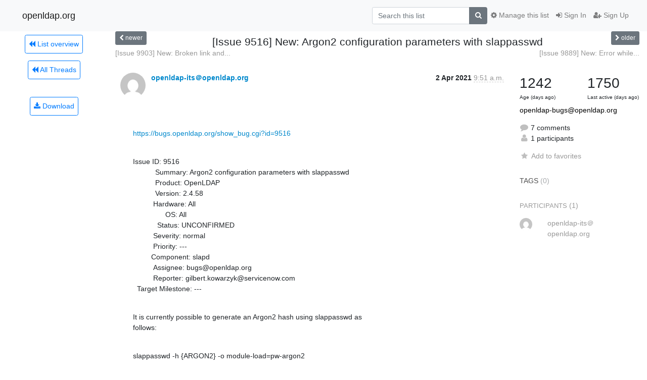

--- FILE ---
content_type: text/html; charset=utf-8
request_url: https://lists.openldap.org/hyperkitty/list/openldap-bugs@openldap.org/thread/HFLL76TXWZWNUY2Z6KDKFRDP7EH4ZXBL/
body_size: 9734
content:




<!DOCTYPE HTML>
<html>
    <head>
        <meta http-equiv="Content-Type" content="text/html; charset=UTF-8" />
        <meta name="viewport" content="width=device-width, initial-scale=1.0" />
        <meta name="ROBOTS" content="INDEX, FOLLOW" />
        <title>
[Issue 9516] New: Argon2 configuration parameters with slappasswd - openldap-bugs - openldap.org
</title>
        <meta name="author" content="" />
        <meta name="dc.language" content="en" />
        <link rel="shortcut icon" href="/mailman3/static/hyperkitty/img/favicon.ico" />
        <link rel="stylesheet" href="/mailman3/static/hyperkitty/libs/jquery/smoothness/jquery-ui-1.13.1.min.css" type="text/css" media="all" />
        <link rel="stylesheet" href="/mailman3/static/hyperkitty/libs/fonts/font-awesome/css/font-awesome.min.css" type="text/css" media="all" />
        <link rel="stylesheet" href="/mailman3/static/CACHE/css/output.901ade257069.css" type="text/css" media="all"><link rel="stylesheet" href="/mailman3/static/CACHE/css/output.e68c4908b3de.css" type="text/css"><link rel="stylesheet" href="/mailman3/static/CACHE/css/output.4906ec06ba10.css" type="text/css" media="all">
         
        
        

    </head>

    <body>

    


    <nav class="navbar sticky-top navbar-light bg-light navbar-expand-md">
        <div class="container">
            <div class="navbar-header col-md"> <!--part of navbar that's always present-->
                <button type="button" class="navbar-toggler collapsed" data-toggle="collapse" data-target=".navbar-collapse">
                    <span class="fa fa-bars"></span>
                </button>
                <a class="navbar-brand" href="/hyperkitty/">openldap.org</a>

            </div> <!-- /navbar-header -->

            <div class="navbar-collapse collapse justify-content-end"> <!--part of navbar that's collapsed on small screens-->
                <!-- show dropdown for smaller viewports b/c login name/email may be too long -->
                <!-- only show this extra button/dropdown if we're in small screen sizes -->
                <div class="nav navbar-nav navbar-right auth dropdown d-sm-none">
                  <a href="#" role="button" class="btn dropdown-toggle" id="loginDropdownMenu"
                     data-toggle="dropdown" aria-haspopup="true" aria-expanded="false">
                        
                            <span class="fa fa-bars"></span>
                        
                    </a>
                      
                            <a role="menuitem" tabindex="-1" href="/accounts/login/?next=/hyperkitty/list/openldap-bugs%40openldap.org/thread/HFLL76TXWZWNUY2Z6KDKFRDP7EH4ZXBL/">
                                <span class="fa fa-sign-in"></span>
                                Sign In
                            </a>
                            <a role="menuitem" tabindex="-1" href="/accounts/signup/?next=/hyperkitty/list/openldap-bugs%40openldap.org/thread/HFLL76TXWZWNUY2Z6KDKFRDP7EH4ZXBL/">
                                <span class="fa fa-user-plus"></span>
                                Sign Up
                            </a>
                        

                </div>
                <form name="search" method="get" action="/hyperkitty/search" class="navbar-form navbar-right my-2 my-lg-2 order-1" role="search">
                    <input type="hidden" name="mlist" value="openldap-bugs@openldap.org" />
                        <div class="input-group">
                            <input name="q" type="text" class="form-control"
                                   placeholder="Search this list"
                                   
                                   />
                            <span class="input-group-append">
                                <button class="btn btn-secondary" type="submit"><span class="fa fa-search"></span></button>
                            </span>
                        </div>
                </form>
                <!-- larger viewports -->
                <ul class="nav navbar-nav d-none d-sm-flex auth order-3">
                    
                        <li class="nav-item"><a href="/accounts/login/?next=/hyperkitty/list/openldap-bugs%40openldap.org/thread/HFLL76TXWZWNUY2Z6KDKFRDP7EH4ZXBL/" class="nav-link">
                            <span class="fa fa-sign-in"></span>
                            Sign In
                        </a></li>
                        <li class="nav-item"><a href="/accounts/signup/?next=/hyperkitty/list/openldap-bugs%40openldap.org/thread/HFLL76TXWZWNUY2Z6KDKFRDP7EH4ZXBL/" class="nav-link">
                            <span class="fa fa-user-plus"></span>
                            Sign Up
                        </a></li>
                    
                </ul>

                
                <ul class="nav navbar-nav order-2">
                    <li class="nav-item">
                    
                    <a href="/postorius/lists/openldap-bugs.openldap.org/" class="nav-link">
                        <span class="fa fa-cog"></span>
                        Manage this list
                    </a>
                    
                    </li>
                </ul>
                


            </div> <!--/navbar-collapse -->
        </div> <!-- /container for navbar -->
    </nav>

    

     <div class="modal fade" tabindex="-1" role="dialog" id="keyboard-shortcuts">
       <div class="modal-dialog" role="document">
         <div class="modal-content">
           <div class="modal-header">
             <button type="button" class="close" data-dismiss="modal" aria-label="Close"><span aria-hidden="true">&times;</span></button>
             <h4 class="modal-title">Keyboard Shortcuts</h4>
           </div>
           <div class="modal-body">
             <h3>Thread View</h3>
             <ul>
               <li><code>j</code>: Next unread message </li>
               <li><code>k</code>: Previous unread message </li>
               <li><code>j a</code>: Jump to all threads
               <li><code>j l</code>: Jump to MailingList overview
             </ul>
           </div>
         </div><!-- /.modal-content -->
       </div><!-- /.modal-dialog -->
     </div><!-- /.modal -->

     <div class="container">
        

<div class="row view-thread">






<div class="d-none d-md-inline col-12 col-md-2">
    <div class="row d-flex justify-content-center flex-column align-items-center">
        
        <a href="/hyperkitty/list/openldap-bugs@openldap.org/"
           class="btn btn-outline-primary p-2 m-2">
            <span class="fa fa-backward"></span>
            List overview</a>

        
        
        <a href="/hyperkitty/list/openldap-bugs@openldap.org/latest"
           class="btn btn-outline-primary p-2 m-2">
            <span class="fa fa-backward"></span>
       All Threads</a>
    
    </br>
    <!-- Download as mbox -->
    
    <a href="/hyperkitty/list/openldap-bugs@openldap.org/export/openldap-bugs@openldap.org-HFLL76TXWZWNUY2Z6KDKFRDP7EH4ZXBL.mbox.gz?thread=HFLL76TXWZWNUY2Z6KDKFRDP7EH4ZXBL" title="This thread in gzipped mbox format"
          class="btn btn-outline-primary p-2 m-2">
        <i class="fa fa-download"></i> Download</a>
    
</div>
</div>



    <div class="col-12 col-md-10">

        <!-- thread header: navigation (older/newer), thread title -->
        <div class="thread-header">
          <div class="row">
            
            <div class="col-sm-2">
                
                <a id="next-thread" class="btn btn-secondary btn-sm "
                        title="[Issue 9903] New: Broken link and images in Powered By page"
                        href="/hyperkitty/list/openldap-bugs@openldap.org/thread/AVLLAUKGI56A2EMKGA6EKC2JMUZZVWKG/">
                    <span class="fa fa-chevron-left"></span>
                    <span class="d-none d-md-inline">newer</span>
                </a>
               
            </div>
            <div class="col-sm-8">
                <h3>[Issue 9516] New: Argon2 configuration parameters with slappasswd</h3>
            </div>
            <div class="col-sm-2 right">
                <a id="prev-thread" class="btn btn-secondary btn-sm "
                    
                    title="[Issue 9889] New: Error while installation Openldap 2.5.9"
                    href="/hyperkitty/list/openldap-bugs@openldap.org/thread/JYRUJUU4WE5LE4K62PTG3U56H5XF6AB3/"
                    >
                    <span class="fa fa-chevron-right"></span>
                    <span class="d-none d-md-inline">older</span>
                </a>
            </div>
          </div>
          <div class="thread-titles">
            <div class="row">
                <div class="d-none d-md-block col-md-6">
                
                    <a href="/hyperkitty/list/openldap-bugs@openldap.org/thread/AVLLAUKGI56A2EMKGA6EKC2JMUZZVWKG/"
                       title="[Issue 9903] New: Broken link and images in Powered By page"
                       >[Issue 9903] New: Broken link and...</a>
                
                </div>
                <div class="right d-none d-md-block col-md-6">
                
                    <a href="/hyperkitty/list/openldap-bugs@openldap.org/thread/JYRUJUU4WE5LE4K62PTG3U56H5XF6AB3/"
                       title="[Issue 9889] New: Error while installation Openldap 2.5.9"
                       >[Issue 9889] New: Error while...</a>
                
                </div>
            </div>
            
            </div>
        </div> <!-- /thread-header -->

        <!-- nav tabs, for smaller screens -->
        <ul class="nav nav-tabs d-md-none">
            <li class="nav-item">
                <a href="#home" class="nav-link active">First Post</a>
            </li>
            <li class="nav-item">
                <a href="#replies" class="nav-link">Replies</a>
            </li>
            <li class="nav-item">
                <a href="#stats" class="nav-link">Stats</a>
            </li>
            <li class="dropdown nav-item">
                



<a href="" id="navbarMonthsListDrop" class="dropdown-toggle  nav-link " data-toggle="dropdown">
  <span class="d-none d-md-inline ">Threads by</span> month <b class="caret"></b>
</a>
<ul class="dropdown-menu right" role="menu" aria-labelledby="navbarMonthsListDrop">
    
    <li role="presentation" class="dropdown-header disabled dropdown-item">
        <a href="" class="nav-link">----- 2026 -----</a>
    </li>
    
    <li>
        <a class="dropdown-item" href="/hyperkitty/list/openldap-bugs@openldap.org/2026/1/"
           >January</a>
    </li>
    
    
    <li role="presentation" class="dropdown-header disabled dropdown-item">
        <a href="" class="nav-link">----- 2025 -----</a>
    </li>
    
    <li>
        <a class="dropdown-item" href="/hyperkitty/list/openldap-bugs@openldap.org/2025/12/"
           >December</a>
    </li>
    
    <li>
        <a class="dropdown-item" href="/hyperkitty/list/openldap-bugs@openldap.org/2025/11/"
           >November</a>
    </li>
    
    <li>
        <a class="dropdown-item" href="/hyperkitty/list/openldap-bugs@openldap.org/2025/10/"
           >October</a>
    </li>
    
    <li>
        <a class="dropdown-item" href="/hyperkitty/list/openldap-bugs@openldap.org/2025/9/"
           >September</a>
    </li>
    
    <li>
        <a class="dropdown-item" href="/hyperkitty/list/openldap-bugs@openldap.org/2025/8/"
           >August</a>
    </li>
    
    <li>
        <a class="dropdown-item" href="/hyperkitty/list/openldap-bugs@openldap.org/2025/7/"
           >July</a>
    </li>
    
    <li>
        <a class="dropdown-item" href="/hyperkitty/list/openldap-bugs@openldap.org/2025/6/"
           >June</a>
    </li>
    
    <li>
        <a class="dropdown-item" href="/hyperkitty/list/openldap-bugs@openldap.org/2025/5/"
           >May</a>
    </li>
    
    <li>
        <a class="dropdown-item" href="/hyperkitty/list/openldap-bugs@openldap.org/2025/4/"
           >April</a>
    </li>
    
    <li>
        <a class="dropdown-item" href="/hyperkitty/list/openldap-bugs@openldap.org/2025/3/"
           >March</a>
    </li>
    
    <li>
        <a class="dropdown-item" href="/hyperkitty/list/openldap-bugs@openldap.org/2025/2/"
           >February</a>
    </li>
    
    <li>
        <a class="dropdown-item" href="/hyperkitty/list/openldap-bugs@openldap.org/2025/1/"
           >January</a>
    </li>
    
    
    <li role="presentation" class="dropdown-header disabled dropdown-item">
        <a href="" class="nav-link">----- 2024 -----</a>
    </li>
    
    <li>
        <a class="dropdown-item" href="/hyperkitty/list/openldap-bugs@openldap.org/2024/12/"
           >December</a>
    </li>
    
    <li>
        <a class="dropdown-item" href="/hyperkitty/list/openldap-bugs@openldap.org/2024/11/"
           >November</a>
    </li>
    
    <li>
        <a class="dropdown-item" href="/hyperkitty/list/openldap-bugs@openldap.org/2024/10/"
           >October</a>
    </li>
    
    <li>
        <a class="dropdown-item" href="/hyperkitty/list/openldap-bugs@openldap.org/2024/9/"
           >September</a>
    </li>
    
    <li>
        <a class="dropdown-item" href="/hyperkitty/list/openldap-bugs@openldap.org/2024/8/"
           >August</a>
    </li>
    
    <li>
        <a class="dropdown-item" href="/hyperkitty/list/openldap-bugs@openldap.org/2024/7/"
           >July</a>
    </li>
    
    <li>
        <a class="dropdown-item" href="/hyperkitty/list/openldap-bugs@openldap.org/2024/6/"
           >June</a>
    </li>
    
    <li>
        <a class="dropdown-item" href="/hyperkitty/list/openldap-bugs@openldap.org/2024/5/"
           >May</a>
    </li>
    
    <li>
        <a class="dropdown-item" href="/hyperkitty/list/openldap-bugs@openldap.org/2024/4/"
           >April</a>
    </li>
    
    <li>
        <a class="dropdown-item" href="/hyperkitty/list/openldap-bugs@openldap.org/2024/3/"
           >March</a>
    </li>
    
    <li>
        <a class="dropdown-item" href="/hyperkitty/list/openldap-bugs@openldap.org/2024/2/"
           >February</a>
    </li>
    
    <li>
        <a class="dropdown-item" href="/hyperkitty/list/openldap-bugs@openldap.org/2024/1/"
           >January</a>
    </li>
    
    
    <li role="presentation" class="dropdown-header disabled dropdown-item">
        <a href="" class="nav-link">----- 2023 -----</a>
    </li>
    
    <li>
        <a class="dropdown-item" href="/hyperkitty/list/openldap-bugs@openldap.org/2023/12/"
           >December</a>
    </li>
    
    <li>
        <a class="dropdown-item" href="/hyperkitty/list/openldap-bugs@openldap.org/2023/11/"
           >November</a>
    </li>
    
    <li>
        <a class="dropdown-item" href="/hyperkitty/list/openldap-bugs@openldap.org/2023/10/"
           >October</a>
    </li>
    
    <li>
        <a class="dropdown-item" href="/hyperkitty/list/openldap-bugs@openldap.org/2023/9/"
           >September</a>
    </li>
    
    <li>
        <a class="dropdown-item" href="/hyperkitty/list/openldap-bugs@openldap.org/2023/8/"
           >August</a>
    </li>
    
    <li>
        <a class="dropdown-item" href="/hyperkitty/list/openldap-bugs@openldap.org/2023/7/"
           >July</a>
    </li>
    
    <li>
        <a class="dropdown-item" href="/hyperkitty/list/openldap-bugs@openldap.org/2023/6/"
           >June</a>
    </li>
    
    <li>
        <a class="dropdown-item" href="/hyperkitty/list/openldap-bugs@openldap.org/2023/5/"
           >May</a>
    </li>
    
    <li>
        <a class="dropdown-item" href="/hyperkitty/list/openldap-bugs@openldap.org/2023/4/"
           >April</a>
    </li>
    
    <li>
        <a class="dropdown-item" href="/hyperkitty/list/openldap-bugs@openldap.org/2023/3/"
           >March</a>
    </li>
    
    <li>
        <a class="dropdown-item" href="/hyperkitty/list/openldap-bugs@openldap.org/2023/2/"
           >February</a>
    </li>
    
    <li>
        <a class="dropdown-item" href="/hyperkitty/list/openldap-bugs@openldap.org/2023/1/"
           >January</a>
    </li>
    
    
    <li role="presentation" class="dropdown-header disabled dropdown-item">
        <a href="" class="nav-link">----- 2022 -----</a>
    </li>
    
    <li>
        <a class="dropdown-item" href="/hyperkitty/list/openldap-bugs@openldap.org/2022/12/"
           >December</a>
    </li>
    
    <li>
        <a class="dropdown-item" href="/hyperkitty/list/openldap-bugs@openldap.org/2022/11/"
           >November</a>
    </li>
    
    <li>
        <a class="dropdown-item" href="/hyperkitty/list/openldap-bugs@openldap.org/2022/10/"
           >October</a>
    </li>
    
    <li>
        <a class="dropdown-item" href="/hyperkitty/list/openldap-bugs@openldap.org/2022/9/"
           >September</a>
    </li>
    
    <li>
        <a class="dropdown-item" href="/hyperkitty/list/openldap-bugs@openldap.org/2022/8/"
           >August</a>
    </li>
    
    <li>
        <a class="dropdown-item" href="/hyperkitty/list/openldap-bugs@openldap.org/2022/7/"
           >July</a>
    </li>
    
    <li>
        <a class="dropdown-item" href="/hyperkitty/list/openldap-bugs@openldap.org/2022/6/"
           >June</a>
    </li>
    
    <li>
        <a class="dropdown-item" href="/hyperkitty/list/openldap-bugs@openldap.org/2022/5/"
           >May</a>
    </li>
    
    <li>
        <a class="dropdown-item" href="/hyperkitty/list/openldap-bugs@openldap.org/2022/4/"
           >April</a>
    </li>
    
    <li>
        <a class="dropdown-item" href="/hyperkitty/list/openldap-bugs@openldap.org/2022/3/"
           >March</a>
    </li>
    
    <li>
        <a class="dropdown-item" href="/hyperkitty/list/openldap-bugs@openldap.org/2022/2/"
           >February</a>
    </li>
    
    <li>
        <a class="dropdown-item" href="/hyperkitty/list/openldap-bugs@openldap.org/2022/1/"
           >January</a>
    </li>
    
    
    <li role="presentation" class="dropdown-header disabled dropdown-item">
        <a href="" class="nav-link">----- 2021 -----</a>
    </li>
    
    <li>
        <a class="dropdown-item" href="/hyperkitty/list/openldap-bugs@openldap.org/2021/12/"
           >December</a>
    </li>
    
    <li>
        <a class="dropdown-item" href="/hyperkitty/list/openldap-bugs@openldap.org/2021/11/"
           >November</a>
    </li>
    
    <li>
        <a class="dropdown-item" href="/hyperkitty/list/openldap-bugs@openldap.org/2021/10/"
           >October</a>
    </li>
    
    <li>
        <a class="dropdown-item" href="/hyperkitty/list/openldap-bugs@openldap.org/2021/9/"
           >September</a>
    </li>
    
    <li>
        <a class="dropdown-item" href="/hyperkitty/list/openldap-bugs@openldap.org/2021/8/"
           >August</a>
    </li>
    
    <li>
        <a class="dropdown-item" href="/hyperkitty/list/openldap-bugs@openldap.org/2021/7/"
           >July</a>
    </li>
    
    <li>
        <a class="dropdown-item" href="/hyperkitty/list/openldap-bugs@openldap.org/2021/6/"
           >June</a>
    </li>
    
    <li>
        <a class="dropdown-item" href="/hyperkitty/list/openldap-bugs@openldap.org/2021/5/"
           >May</a>
    </li>
    
    <li>
        <a class="dropdown-item" href="/hyperkitty/list/openldap-bugs@openldap.org/2021/4/"
           >April</a>
    </li>
    
    <li>
        <a class="dropdown-item" href="/hyperkitty/list/openldap-bugs@openldap.org/2021/3/"
           >March</a>
    </li>
    
    <li>
        <a class="dropdown-item" href="/hyperkitty/list/openldap-bugs@openldap.org/2021/2/"
           >February</a>
    </li>
    
    <li>
        <a class="dropdown-item" href="/hyperkitty/list/openldap-bugs@openldap.org/2021/1/"
           >January</a>
    </li>
    
    
    <li role="presentation" class="dropdown-header disabled dropdown-item">
        <a href="" class="nav-link">----- 2020 -----</a>
    </li>
    
    <li>
        <a class="dropdown-item" href="/hyperkitty/list/openldap-bugs@openldap.org/2020/12/"
           >December</a>
    </li>
    
    <li>
        <a class="dropdown-item" href="/hyperkitty/list/openldap-bugs@openldap.org/2020/11/"
           >November</a>
    </li>
    
    <li>
        <a class="dropdown-item" href="/hyperkitty/list/openldap-bugs@openldap.org/2020/10/"
           >October</a>
    </li>
    
    <li>
        <a class="dropdown-item" href="/hyperkitty/list/openldap-bugs@openldap.org/2020/9/"
           >September</a>
    </li>
    
    <li>
        <a class="dropdown-item" href="/hyperkitty/list/openldap-bugs@openldap.org/2020/8/"
           >August</a>
    </li>
    
    <li>
        <a class="dropdown-item" href="/hyperkitty/list/openldap-bugs@openldap.org/2020/7/"
           >July</a>
    </li>
    
    <li>
        <a class="dropdown-item" href="/hyperkitty/list/openldap-bugs@openldap.org/2020/6/"
           >June</a>
    </li>
    
    <li>
        <a class="dropdown-item" href="/hyperkitty/list/openldap-bugs@openldap.org/2020/5/"
           >May</a>
    </li>
    
    <li>
        <a class="dropdown-item" href="/hyperkitty/list/openldap-bugs@openldap.org/2020/4/"
           >April</a>
    </li>
    
    <li>
        <a class="dropdown-item" href="/hyperkitty/list/openldap-bugs@openldap.org/2020/3/"
           >March</a>
    </li>
    
    <li>
        <a class="dropdown-item" href="/hyperkitty/list/openldap-bugs@openldap.org/2020/2/"
           >February</a>
    </li>
    
    <li>
        <a class="dropdown-item" href="/hyperkitty/list/openldap-bugs@openldap.org/2020/1/"
           >January</a>
    </li>
    
    
    <li role="presentation" class="dropdown-header disabled dropdown-item">
        <a href="" class="nav-link">----- 2019 -----</a>
    </li>
    
    <li>
        <a class="dropdown-item" href="/hyperkitty/list/openldap-bugs@openldap.org/2019/12/"
           >December</a>
    </li>
    
    <li>
        <a class="dropdown-item" href="/hyperkitty/list/openldap-bugs@openldap.org/2019/11/"
           >November</a>
    </li>
    
    <li>
        <a class="dropdown-item" href="/hyperkitty/list/openldap-bugs@openldap.org/2019/10/"
           >October</a>
    </li>
    
    <li>
        <a class="dropdown-item" href="/hyperkitty/list/openldap-bugs@openldap.org/2019/9/"
           >September</a>
    </li>
    
    <li>
        <a class="dropdown-item" href="/hyperkitty/list/openldap-bugs@openldap.org/2019/8/"
           >August</a>
    </li>
    
    <li>
        <a class="dropdown-item" href="/hyperkitty/list/openldap-bugs@openldap.org/2019/7/"
           >July</a>
    </li>
    
    <li>
        <a class="dropdown-item" href="/hyperkitty/list/openldap-bugs@openldap.org/2019/6/"
           >June</a>
    </li>
    
    <li>
        <a class="dropdown-item" href="/hyperkitty/list/openldap-bugs@openldap.org/2019/5/"
           >May</a>
    </li>
    
    <li>
        <a class="dropdown-item" href="/hyperkitty/list/openldap-bugs@openldap.org/2019/4/"
           >April</a>
    </li>
    
    <li>
        <a class="dropdown-item" href="/hyperkitty/list/openldap-bugs@openldap.org/2019/3/"
           >March</a>
    </li>
    
    <li>
        <a class="dropdown-item" href="/hyperkitty/list/openldap-bugs@openldap.org/2019/2/"
           >February</a>
    </li>
    
    <li>
        <a class="dropdown-item" href="/hyperkitty/list/openldap-bugs@openldap.org/2019/1/"
           >January</a>
    </li>
    
    
    <li role="presentation" class="dropdown-header disabled dropdown-item">
        <a href="" class="nav-link">----- 2018 -----</a>
    </li>
    
    <li>
        <a class="dropdown-item" href="/hyperkitty/list/openldap-bugs@openldap.org/2018/12/"
           >December</a>
    </li>
    
    <li>
        <a class="dropdown-item" href="/hyperkitty/list/openldap-bugs@openldap.org/2018/11/"
           >November</a>
    </li>
    
    <li>
        <a class="dropdown-item" href="/hyperkitty/list/openldap-bugs@openldap.org/2018/10/"
           >October</a>
    </li>
    
    <li>
        <a class="dropdown-item" href="/hyperkitty/list/openldap-bugs@openldap.org/2018/9/"
           >September</a>
    </li>
    
    <li>
        <a class="dropdown-item" href="/hyperkitty/list/openldap-bugs@openldap.org/2018/8/"
           >August</a>
    </li>
    
    <li>
        <a class="dropdown-item" href="/hyperkitty/list/openldap-bugs@openldap.org/2018/7/"
           >July</a>
    </li>
    
    <li>
        <a class="dropdown-item" href="/hyperkitty/list/openldap-bugs@openldap.org/2018/6/"
           >June</a>
    </li>
    
    <li>
        <a class="dropdown-item" href="/hyperkitty/list/openldap-bugs@openldap.org/2018/5/"
           >May</a>
    </li>
    
    <li>
        <a class="dropdown-item" href="/hyperkitty/list/openldap-bugs@openldap.org/2018/4/"
           >April</a>
    </li>
    
    <li>
        <a class="dropdown-item" href="/hyperkitty/list/openldap-bugs@openldap.org/2018/3/"
           >March</a>
    </li>
    
    <li>
        <a class="dropdown-item" href="/hyperkitty/list/openldap-bugs@openldap.org/2018/2/"
           >February</a>
    </li>
    
    <li>
        <a class="dropdown-item" href="/hyperkitty/list/openldap-bugs@openldap.org/2018/1/"
           >January</a>
    </li>
    
    
    <li role="presentation" class="dropdown-header disabled dropdown-item">
        <a href="" class="nav-link">----- 2017 -----</a>
    </li>
    
    <li>
        <a class="dropdown-item" href="/hyperkitty/list/openldap-bugs@openldap.org/2017/12/"
           >December</a>
    </li>
    
    <li>
        <a class="dropdown-item" href="/hyperkitty/list/openldap-bugs@openldap.org/2017/11/"
           >November</a>
    </li>
    
    <li>
        <a class="dropdown-item" href="/hyperkitty/list/openldap-bugs@openldap.org/2017/10/"
           >October</a>
    </li>
    
    <li>
        <a class="dropdown-item" href="/hyperkitty/list/openldap-bugs@openldap.org/2017/9/"
           >September</a>
    </li>
    
    <li>
        <a class="dropdown-item" href="/hyperkitty/list/openldap-bugs@openldap.org/2017/8/"
           >August</a>
    </li>
    
    <li>
        <a class="dropdown-item" href="/hyperkitty/list/openldap-bugs@openldap.org/2017/7/"
           >July</a>
    </li>
    
    <li>
        <a class="dropdown-item" href="/hyperkitty/list/openldap-bugs@openldap.org/2017/6/"
           >June</a>
    </li>
    
    <li>
        <a class="dropdown-item" href="/hyperkitty/list/openldap-bugs@openldap.org/2017/5/"
           >May</a>
    </li>
    
    <li>
        <a class="dropdown-item" href="/hyperkitty/list/openldap-bugs@openldap.org/2017/4/"
           >April</a>
    </li>
    
    <li>
        <a class="dropdown-item" href="/hyperkitty/list/openldap-bugs@openldap.org/2017/3/"
           >March</a>
    </li>
    
    <li>
        <a class="dropdown-item" href="/hyperkitty/list/openldap-bugs@openldap.org/2017/2/"
           >February</a>
    </li>
    
    <li>
        <a class="dropdown-item" href="/hyperkitty/list/openldap-bugs@openldap.org/2017/1/"
           >January</a>
    </li>
    
    
    <li role="presentation" class="dropdown-header disabled dropdown-item">
        <a href="" class="nav-link">----- 2016 -----</a>
    </li>
    
    <li>
        <a class="dropdown-item" href="/hyperkitty/list/openldap-bugs@openldap.org/2016/12/"
           >December</a>
    </li>
    
    <li>
        <a class="dropdown-item" href="/hyperkitty/list/openldap-bugs@openldap.org/2016/11/"
           >November</a>
    </li>
    
    <li>
        <a class="dropdown-item" href="/hyperkitty/list/openldap-bugs@openldap.org/2016/10/"
           >October</a>
    </li>
    
    <li>
        <a class="dropdown-item" href="/hyperkitty/list/openldap-bugs@openldap.org/2016/9/"
           >September</a>
    </li>
    
    <li>
        <a class="dropdown-item" href="/hyperkitty/list/openldap-bugs@openldap.org/2016/8/"
           >August</a>
    </li>
    
    <li>
        <a class="dropdown-item" href="/hyperkitty/list/openldap-bugs@openldap.org/2016/7/"
           >July</a>
    </li>
    
    <li>
        <a class="dropdown-item" href="/hyperkitty/list/openldap-bugs@openldap.org/2016/6/"
           >June</a>
    </li>
    
    <li>
        <a class="dropdown-item" href="/hyperkitty/list/openldap-bugs@openldap.org/2016/5/"
           >May</a>
    </li>
    
    <li>
        <a class="dropdown-item" href="/hyperkitty/list/openldap-bugs@openldap.org/2016/4/"
           >April</a>
    </li>
    
    <li>
        <a class="dropdown-item" href="/hyperkitty/list/openldap-bugs@openldap.org/2016/3/"
           >March</a>
    </li>
    
    <li>
        <a class="dropdown-item" href="/hyperkitty/list/openldap-bugs@openldap.org/2016/2/"
           >February</a>
    </li>
    
    <li>
        <a class="dropdown-item" href="/hyperkitty/list/openldap-bugs@openldap.org/2016/1/"
           >January</a>
    </li>
    
    
    <li role="presentation" class="dropdown-header disabled dropdown-item">
        <a href="" class="nav-link">----- 2015 -----</a>
    </li>
    
    <li>
        <a class="dropdown-item" href="/hyperkitty/list/openldap-bugs@openldap.org/2015/12/"
           >December</a>
    </li>
    
    <li>
        <a class="dropdown-item" href="/hyperkitty/list/openldap-bugs@openldap.org/2015/11/"
           >November</a>
    </li>
    
    <li>
        <a class="dropdown-item" href="/hyperkitty/list/openldap-bugs@openldap.org/2015/10/"
           >October</a>
    </li>
    
    <li>
        <a class="dropdown-item" href="/hyperkitty/list/openldap-bugs@openldap.org/2015/9/"
           >September</a>
    </li>
    
    <li>
        <a class="dropdown-item" href="/hyperkitty/list/openldap-bugs@openldap.org/2015/8/"
           >August</a>
    </li>
    
    <li>
        <a class="dropdown-item" href="/hyperkitty/list/openldap-bugs@openldap.org/2015/7/"
           >July</a>
    </li>
    
    <li>
        <a class="dropdown-item" href="/hyperkitty/list/openldap-bugs@openldap.org/2015/6/"
           >June</a>
    </li>
    
    <li>
        <a class="dropdown-item" href="/hyperkitty/list/openldap-bugs@openldap.org/2015/5/"
           >May</a>
    </li>
    
    <li>
        <a class="dropdown-item" href="/hyperkitty/list/openldap-bugs@openldap.org/2015/4/"
           >April</a>
    </li>
    
    <li>
        <a class="dropdown-item" href="/hyperkitty/list/openldap-bugs@openldap.org/2015/3/"
           >March</a>
    </li>
    
    <li>
        <a class="dropdown-item" href="/hyperkitty/list/openldap-bugs@openldap.org/2015/2/"
           >February</a>
    </li>
    
    <li>
        <a class="dropdown-item" href="/hyperkitty/list/openldap-bugs@openldap.org/2015/1/"
           >January</a>
    </li>
    
    
    <li role="presentation" class="dropdown-header disabled dropdown-item">
        <a href="" class="nav-link">----- 2014 -----</a>
    </li>
    
    <li>
        <a class="dropdown-item" href="/hyperkitty/list/openldap-bugs@openldap.org/2014/12/"
           >December</a>
    </li>
    
    <li>
        <a class="dropdown-item" href="/hyperkitty/list/openldap-bugs@openldap.org/2014/11/"
           >November</a>
    </li>
    
    <li>
        <a class="dropdown-item" href="/hyperkitty/list/openldap-bugs@openldap.org/2014/10/"
           >October</a>
    </li>
    
    <li>
        <a class="dropdown-item" href="/hyperkitty/list/openldap-bugs@openldap.org/2014/9/"
           >September</a>
    </li>
    
    <li>
        <a class="dropdown-item" href="/hyperkitty/list/openldap-bugs@openldap.org/2014/8/"
           >August</a>
    </li>
    
    <li>
        <a class="dropdown-item" href="/hyperkitty/list/openldap-bugs@openldap.org/2014/7/"
           >July</a>
    </li>
    
    <li>
        <a class="dropdown-item" href="/hyperkitty/list/openldap-bugs@openldap.org/2014/6/"
           >June</a>
    </li>
    
    <li>
        <a class="dropdown-item" href="/hyperkitty/list/openldap-bugs@openldap.org/2014/5/"
           >May</a>
    </li>
    
    <li>
        <a class="dropdown-item" href="/hyperkitty/list/openldap-bugs@openldap.org/2014/4/"
           >April</a>
    </li>
    
    <li>
        <a class="dropdown-item" href="/hyperkitty/list/openldap-bugs@openldap.org/2014/3/"
           >March</a>
    </li>
    
    <li>
        <a class="dropdown-item" href="/hyperkitty/list/openldap-bugs@openldap.org/2014/2/"
           >February</a>
    </li>
    
    <li>
        <a class="dropdown-item" href="/hyperkitty/list/openldap-bugs@openldap.org/2014/1/"
           >January</a>
    </li>
    
    
    <li role="presentation" class="dropdown-header disabled dropdown-item">
        <a href="" class="nav-link">----- 2013 -----</a>
    </li>
    
    <li>
        <a class="dropdown-item" href="/hyperkitty/list/openldap-bugs@openldap.org/2013/12/"
           >December</a>
    </li>
    
    <li>
        <a class="dropdown-item" href="/hyperkitty/list/openldap-bugs@openldap.org/2013/11/"
           >November</a>
    </li>
    
    <li>
        <a class="dropdown-item" href="/hyperkitty/list/openldap-bugs@openldap.org/2013/10/"
           >October</a>
    </li>
    
    <li>
        <a class="dropdown-item" href="/hyperkitty/list/openldap-bugs@openldap.org/2013/9/"
           >September</a>
    </li>
    
    <li>
        <a class="dropdown-item" href="/hyperkitty/list/openldap-bugs@openldap.org/2013/8/"
           >August</a>
    </li>
    
    <li>
        <a class="dropdown-item" href="/hyperkitty/list/openldap-bugs@openldap.org/2013/7/"
           >July</a>
    </li>
    
    <li>
        <a class="dropdown-item" href="/hyperkitty/list/openldap-bugs@openldap.org/2013/6/"
           >June</a>
    </li>
    
    <li>
        <a class="dropdown-item" href="/hyperkitty/list/openldap-bugs@openldap.org/2013/5/"
           >May</a>
    </li>
    
    <li>
        <a class="dropdown-item" href="/hyperkitty/list/openldap-bugs@openldap.org/2013/4/"
           >April</a>
    </li>
    
    <li>
        <a class="dropdown-item" href="/hyperkitty/list/openldap-bugs@openldap.org/2013/3/"
           >March</a>
    </li>
    
    <li>
        <a class="dropdown-item" href="/hyperkitty/list/openldap-bugs@openldap.org/2013/2/"
           >February</a>
    </li>
    
    <li>
        <a class="dropdown-item" href="/hyperkitty/list/openldap-bugs@openldap.org/2013/1/"
           >January</a>
    </li>
    
    
    <li role="presentation" class="dropdown-header disabled dropdown-item">
        <a href="" class="nav-link">----- 2012 -----</a>
    </li>
    
    <li>
        <a class="dropdown-item" href="/hyperkitty/list/openldap-bugs@openldap.org/2012/12/"
           >December</a>
    </li>
    
    <li>
        <a class="dropdown-item" href="/hyperkitty/list/openldap-bugs@openldap.org/2012/11/"
           >November</a>
    </li>
    
    <li>
        <a class="dropdown-item" href="/hyperkitty/list/openldap-bugs@openldap.org/2012/10/"
           >October</a>
    </li>
    
    <li>
        <a class="dropdown-item" href="/hyperkitty/list/openldap-bugs@openldap.org/2012/9/"
           >September</a>
    </li>
    
    <li>
        <a class="dropdown-item" href="/hyperkitty/list/openldap-bugs@openldap.org/2012/8/"
           >August</a>
    </li>
    
    <li>
        <a class="dropdown-item" href="/hyperkitty/list/openldap-bugs@openldap.org/2012/7/"
           >July</a>
    </li>
    
    <li>
        <a class="dropdown-item" href="/hyperkitty/list/openldap-bugs@openldap.org/2012/6/"
           >June</a>
    </li>
    
    <li>
        <a class="dropdown-item" href="/hyperkitty/list/openldap-bugs@openldap.org/2012/5/"
           >May</a>
    </li>
    
    <li>
        <a class="dropdown-item" href="/hyperkitty/list/openldap-bugs@openldap.org/2012/4/"
           >April</a>
    </li>
    
    <li>
        <a class="dropdown-item" href="/hyperkitty/list/openldap-bugs@openldap.org/2012/3/"
           >March</a>
    </li>
    
    <li>
        <a class="dropdown-item" href="/hyperkitty/list/openldap-bugs@openldap.org/2012/2/"
           >February</a>
    </li>
    
    <li>
        <a class="dropdown-item" href="/hyperkitty/list/openldap-bugs@openldap.org/2012/1/"
           >January</a>
    </li>
    
    
    <li role="presentation" class="dropdown-header disabled dropdown-item">
        <a href="" class="nav-link">----- 2011 -----</a>
    </li>
    
    <li>
        <a class="dropdown-item" href="/hyperkitty/list/openldap-bugs@openldap.org/2011/12/"
           >December</a>
    </li>
    
    <li>
        <a class="dropdown-item" href="/hyperkitty/list/openldap-bugs@openldap.org/2011/11/"
           >November</a>
    </li>
    
    <li>
        <a class="dropdown-item" href="/hyperkitty/list/openldap-bugs@openldap.org/2011/10/"
           >October</a>
    </li>
    
    <li>
        <a class="dropdown-item" href="/hyperkitty/list/openldap-bugs@openldap.org/2011/9/"
           >September</a>
    </li>
    
    <li>
        <a class="dropdown-item" href="/hyperkitty/list/openldap-bugs@openldap.org/2011/8/"
           >August</a>
    </li>
    
    <li>
        <a class="dropdown-item" href="/hyperkitty/list/openldap-bugs@openldap.org/2011/7/"
           >July</a>
    </li>
    
    <li>
        <a class="dropdown-item" href="/hyperkitty/list/openldap-bugs@openldap.org/2011/6/"
           >June</a>
    </li>
    
    <li>
        <a class="dropdown-item" href="/hyperkitty/list/openldap-bugs@openldap.org/2011/5/"
           >May</a>
    </li>
    
    <li>
        <a class="dropdown-item" href="/hyperkitty/list/openldap-bugs@openldap.org/2011/4/"
           >April</a>
    </li>
    
    <li>
        <a class="dropdown-item" href="/hyperkitty/list/openldap-bugs@openldap.org/2011/3/"
           >March</a>
    </li>
    
    <li>
        <a class="dropdown-item" href="/hyperkitty/list/openldap-bugs@openldap.org/2011/2/"
           >February</a>
    </li>
    
    <li>
        <a class="dropdown-item" href="/hyperkitty/list/openldap-bugs@openldap.org/2011/1/"
           >January</a>
    </li>
    
    
    <li role="presentation" class="dropdown-header disabled dropdown-item">
        <a href="" class="nav-link">----- 2010 -----</a>
    </li>
    
    <li>
        <a class="dropdown-item" href="/hyperkitty/list/openldap-bugs@openldap.org/2010/12/"
           >December</a>
    </li>
    
    <li>
        <a class="dropdown-item" href="/hyperkitty/list/openldap-bugs@openldap.org/2010/11/"
           >November</a>
    </li>
    
    <li>
        <a class="dropdown-item" href="/hyperkitty/list/openldap-bugs@openldap.org/2010/10/"
           >October</a>
    </li>
    
    <li>
        <a class="dropdown-item" href="/hyperkitty/list/openldap-bugs@openldap.org/2010/9/"
           >September</a>
    </li>
    
    <li>
        <a class="dropdown-item" href="/hyperkitty/list/openldap-bugs@openldap.org/2010/8/"
           >August</a>
    </li>
    
    <li>
        <a class="dropdown-item" href="/hyperkitty/list/openldap-bugs@openldap.org/2010/7/"
           >July</a>
    </li>
    
    <li>
        <a class="dropdown-item" href="/hyperkitty/list/openldap-bugs@openldap.org/2010/6/"
           >June</a>
    </li>
    
    <li>
        <a class="dropdown-item" href="/hyperkitty/list/openldap-bugs@openldap.org/2010/5/"
           >May</a>
    </li>
    
    <li>
        <a class="dropdown-item" href="/hyperkitty/list/openldap-bugs@openldap.org/2010/4/"
           >April</a>
    </li>
    
    <li>
        <a class="dropdown-item" href="/hyperkitty/list/openldap-bugs@openldap.org/2010/3/"
           >March</a>
    </li>
    
    <li>
        <a class="dropdown-item" href="/hyperkitty/list/openldap-bugs@openldap.org/2010/2/"
           >February</a>
    </li>
    
    <li>
        <a class="dropdown-item" href="/hyperkitty/list/openldap-bugs@openldap.org/2010/1/"
           >January</a>
    </li>
    
    
    <li role="presentation" class="dropdown-header disabled dropdown-item">
        <a href="" class="nav-link">----- 2009 -----</a>
    </li>
    
    <li>
        <a class="dropdown-item" href="/hyperkitty/list/openldap-bugs@openldap.org/2009/12/"
           >December</a>
    </li>
    
    <li>
        <a class="dropdown-item" href="/hyperkitty/list/openldap-bugs@openldap.org/2009/11/"
           >November</a>
    </li>
    
    <li>
        <a class="dropdown-item" href="/hyperkitty/list/openldap-bugs@openldap.org/2009/10/"
           >October</a>
    </li>
    
    <li>
        <a class="dropdown-item" href="/hyperkitty/list/openldap-bugs@openldap.org/2009/9/"
           >September</a>
    </li>
    
    <li>
        <a class="dropdown-item" href="/hyperkitty/list/openldap-bugs@openldap.org/2009/8/"
           >August</a>
    </li>
    
    <li>
        <a class="dropdown-item" href="/hyperkitty/list/openldap-bugs@openldap.org/2009/7/"
           >July</a>
    </li>
    
    <li>
        <a class="dropdown-item" href="/hyperkitty/list/openldap-bugs@openldap.org/2009/6/"
           >June</a>
    </li>
    
    <li>
        <a class="dropdown-item" href="/hyperkitty/list/openldap-bugs@openldap.org/2009/5/"
           >May</a>
    </li>
    
    <li>
        <a class="dropdown-item" href="/hyperkitty/list/openldap-bugs@openldap.org/2009/4/"
           >April</a>
    </li>
    
    <li>
        <a class="dropdown-item" href="/hyperkitty/list/openldap-bugs@openldap.org/2009/3/"
           >March</a>
    </li>
    
    <li>
        <a class="dropdown-item" href="/hyperkitty/list/openldap-bugs@openldap.org/2009/2/"
           >February</a>
    </li>
    
    <li>
        <a class="dropdown-item" href="/hyperkitty/list/openldap-bugs@openldap.org/2009/1/"
           >January</a>
    </li>
    
    
    <li role="presentation" class="dropdown-header disabled dropdown-item">
        <a href="" class="nav-link">----- 2008 -----</a>
    </li>
    
    <li>
        <a class="dropdown-item" href="/hyperkitty/list/openldap-bugs@openldap.org/2008/12/"
           >December</a>
    </li>
    
    <li>
        <a class="dropdown-item" href="/hyperkitty/list/openldap-bugs@openldap.org/2008/11/"
           >November</a>
    </li>
    
    <li>
        <a class="dropdown-item" href="/hyperkitty/list/openldap-bugs@openldap.org/2008/10/"
           >October</a>
    </li>
    
    <li>
        <a class="dropdown-item" href="/hyperkitty/list/openldap-bugs@openldap.org/2008/9/"
           >September</a>
    </li>
    
    <li>
        <a class="dropdown-item" href="/hyperkitty/list/openldap-bugs@openldap.org/2008/8/"
           >August</a>
    </li>
    
    <li>
        <a class="dropdown-item" href="/hyperkitty/list/openldap-bugs@openldap.org/2008/7/"
           >July</a>
    </li>
    
    <li>
        <a class="dropdown-item" href="/hyperkitty/list/openldap-bugs@openldap.org/2008/6/"
           >June</a>
    </li>
    
    <li>
        <a class="dropdown-item" href="/hyperkitty/list/openldap-bugs@openldap.org/2008/5/"
           >May</a>
    </li>
    
    <li>
        <a class="dropdown-item" href="/hyperkitty/list/openldap-bugs@openldap.org/2008/4/"
           >April</a>
    </li>
    
    <li>
        <a class="dropdown-item" href="/hyperkitty/list/openldap-bugs@openldap.org/2008/3/"
           >March</a>
    </li>
    
    <li>
        <a class="dropdown-item" href="/hyperkitty/list/openldap-bugs@openldap.org/2008/2/"
           >February</a>
    </li>
    
    <li>
        <a class="dropdown-item" href="/hyperkitty/list/openldap-bugs@openldap.org/2008/1/"
           >January</a>
    </li>
    
    
    <li role="presentation" class="dropdown-header disabled dropdown-item">
        <a href="" class="nav-link">----- 2007 -----</a>
    </li>
    
    <li>
        <a class="dropdown-item" href="/hyperkitty/list/openldap-bugs@openldap.org/2007/12/"
           >December</a>
    </li>
    
    <li>
        <a class="dropdown-item" href="/hyperkitty/list/openldap-bugs@openldap.org/2007/11/"
           >November</a>
    </li>
    
    <li>
        <a class="dropdown-item" href="/hyperkitty/list/openldap-bugs@openldap.org/2007/10/"
           >October</a>
    </li>
    
    <li>
        <a class="dropdown-item" href="/hyperkitty/list/openldap-bugs@openldap.org/2007/9/"
           >September</a>
    </li>
    
    <li>
        <a class="dropdown-item" href="/hyperkitty/list/openldap-bugs@openldap.org/2007/8/"
           >August</a>
    </li>
    
    <li>
        <a class="dropdown-item" href="/hyperkitty/list/openldap-bugs@openldap.org/2007/7/"
           >July</a>
    </li>
    
    <li>
        <a class="dropdown-item" href="/hyperkitty/list/openldap-bugs@openldap.org/2007/6/"
           >June</a>
    </li>
    
    <li>
        <a class="dropdown-item" href="/hyperkitty/list/openldap-bugs@openldap.org/2007/5/"
           >May</a>
    </li>
    
    <li>
        <a class="dropdown-item" href="/hyperkitty/list/openldap-bugs@openldap.org/2007/4/"
           >April</a>
    </li>
    
    <li>
        <a class="dropdown-item" href="/hyperkitty/list/openldap-bugs@openldap.org/2007/3/"
           >March</a>
    </li>
    
    <li>
        <a class="dropdown-item" href="/hyperkitty/list/openldap-bugs@openldap.org/2007/2/"
           >February</a>
    </li>
    
    <li>
        <a class="dropdown-item" href="/hyperkitty/list/openldap-bugs@openldap.org/2007/1/"
           >January</a>
    </li>
    
    
    <li role="presentation" class="dropdown-header disabled dropdown-item">
        <a href="" class="nav-link">----- 2006 -----</a>
    </li>
    
    <li>
        <a class="dropdown-item" href="/hyperkitty/list/openldap-bugs@openldap.org/2006/12/"
           >December</a>
    </li>
    
    <li>
        <a class="dropdown-item" href="/hyperkitty/list/openldap-bugs@openldap.org/2006/11/"
           >November</a>
    </li>
    
    <li>
        <a class="dropdown-item" href="/hyperkitty/list/openldap-bugs@openldap.org/2006/10/"
           >October</a>
    </li>
    
    
</ul>


            </li>
        </ul> <!-- /navtab -->

        <div class="row">
            <div class="col-sm-12 col-md-9">
                <!-- main section, the email thread -->
                <div id="thread-content">

                    <!-- Start first email -->
                    





<div class="email email-first">

    <div id="HFLL76TXWZWNUY2Z6KDKFRDP7EH4ZXBL" class="email-header">
        <div class="gravatar-wrapper">
            <div class="gravatar circle">
                <img class="gravatar" src="https://secure.gravatar.com/avatar/3de8ace95637ab956931208a3395d702.jpg?s=120&amp;d=mm&amp;r=g" width="120" height="120" alt="" />
            </div>
            <div class="email-author">
                <span class="name">
                    
                    <a href="/hyperkitty/users/eada5b25a1274ff085fdd157ae32ceb7/"
                       title="See the profile for openldap-its＠openldap.org"
                       >openldap-its＠openldap.org</a>
                    
                </span>
            </div>
        </div>
        <div class="email-date right">
            
            
            <span class="date d-none d-sm-inline">
                2 Apr
                
                    2021
                
            </span>
            <span class="date d-sm-none">
                2 Apr
                
                '21
                
            </span>
            
            <div class="time">
                <span title="Sender's time: April 2, 2021, 9:51 a.m.">9:51 a.m.</span>
            </div>

        </div>
        
    </div> <!-- /email-header: gravatar, author-info, date, peramlink, changed_subject -->
    <div class="email-body ">
      <p><a target="_blank" href="https://bugs.openldap.org/show_bug.cgi?id=9516">https://bugs.openldap.org/show_bug.cgi?id=9516</a></p>
<p>Issue ID: 9516
           Summary: Argon2 configuration parameters with slappasswd
           Product: OpenLDAP
           Version: 2.4.58
          Hardware: All
                OS: All
            Status: UNCONFIRMED
          Severity: normal
          Priority: ---
         Component: slapd
          Assignee: bugs@openldap.org
          Reporter: gilbert.kowarzyk@servicenow.com
  Target Milestone: ---</p>
<p>It is currently possible to generate an Argon2 hash using slappasswd as
follows:</p>
<p>slappasswd -h {ARGON2} -o module-load=pw-argon2</p>
<p>However, I believe that it is currently not possible to provide Argon2
configuration values for parameters &quot;m&quot;, &quot;t&quot;, and &quot;p&quot; when using slappasswd.</p>
<p>If it is currently possible to provide these config parameters when using
slappasswd, please add documentation for how to do so.</p>
<p>Thanks in advance!</p>
<div class="text-muted">-- 
You are receiving this mail because:
You are on the CC list for the issue.
</div>
    </div>

    

    <div class="email-info">
      <div class="likeform-wrapper right">
        <div class="messagelink pull-right">
          <span class="fa fa-font cursor-pointer toggle-font"
                title="Display in fixed font"
                data-toggle="tooltip" data-placement="bottom"></span>
          <a href="/hyperkitty/list/openldap-bugs@openldap.org/message/HFLL76TXWZWNUY2Z6KDKFRDP7EH4ZXBL/"
             title="Permalink for this message"
             data-toggle="tooltip" data-placement="bottom"><i class="fa fa-link"></i></a>
        </div>
        

    <form method="post" class="likeform"
          action="/hyperkitty/list/openldap-bugs@openldap.org/message/HFLL76TXWZWNUY2Z6KDKFRDP7EH4ZXBL/vote">
    <input type="hidden" name="csrfmiddlewaretoken" value="oIO1zuHu4eeqGU9i2plsPMsbKpJsU54d15Y8VGmk2Lr50i3iyifethtp8mMKLzpf">
    

		<!-- Hide the status icon
		<i class="icomoon likestatus neutral"></i> -->

		<!-- <span>+0/-0</span> -->
		
			<a class="youlike vote  disabled" title="You must be logged-in to vote."
			href="#like" data-vote="1">
					<i class="fa fa-thumbs-o-up"></i> 0
			</a>
			<a class="youdislike vote disabled" title="You must be logged-in to vote."
			href="#dislike" data-vote="-1">
				<i class="fa fa-thumbs-o-down"></i> 0
			</a>
		
    

    </form>

        </div>

        <!-- Reply link -->
        
        
        <a class="reply reply-mailto" title="Sign in to reply online"
           href="mailto:openldap-bugs@openldap.org?Subject=Re%3A%20%5BIssue%209516%5D%20New%3A%20Argon2%20configuration%20parameters%20with%20slappasswd&amp;In-Reply-To=&lt;bug-9516-2%40http.bugs.openldap.org/&gt;">
            <i class="fa fa-reply"></i>
            Reply
        </a>
        
        

        <!-- Attachments -->
        
        <!-- Reply form -->
        

    </div>

</div>

                    <!-- End first email -->

                    <p class="sort-mode">
                        
                        <a href="/hyperkitty/list/openldap-bugs@openldap.org/thread/HFLL76TXWZWNUY2Z6KDKFRDP7EH4ZXBL/?sort=date"
                            >Show replies by date</a>
                        
                    </p>

                    <div class="anchor-link">
                        <a id="replies"></a>
                    </div>
                    <div class="replies">
                        
                            

    
    <div class="odd ">
      <!-- Start email -->
      





<div class="email">

    <div id="HBSKRSX5KDMUSL22IXPQT3VOM2HF4XND" class="email-header">
        <div class="gravatar-wrapper">
            <div class="gravatar circle">
                <img class="gravatar" src="https://secure.gravatar.com/avatar/3de8ace95637ab956931208a3395d702.jpg?s=120&amp;d=mm&amp;r=g" width="120" height="120" alt="" />
            </div>
            <div class="email-author">
                <span class="name">
                    
                    <a href="/hyperkitty/users/eada5b25a1274ff085fdd157ae32ceb7/"
                       title="See the profile for openldap-its＠openldap.org"
                       >openldap-its＠openldap.org</a>
                    
                </span>
            </div>
        </div>
        <div class="email-date right">
            
            
            <span class="date d-none d-sm-inline">
                5 Apr
                
            </span>
            <span class="date d-sm-none">
                5 Apr
                
            </span>
            
            <div class="time">
                <span title="Sender's time: April 5, 2021, 4:15 p.m.">4:15 p.m.</span>
            </div>

        </div>
        
        <div class="subject">
          New subject: [Issue 9516] Argon2 configuration parameters with slappasswd
        </div>
        
    </div> <!-- /email-header: gravatar, author-info, date, peramlink, changed_subject -->
    <div class="email-body ">
      <p><a target="_blank" href="https://bugs.openldap.org/show_bug.cgi?id=9516">https://bugs.openldap.org/show_bug.cgi?id=9516</a></p>
<p>Quanah Gibson-Mount <a target="_blank" href="mailto:quanah@openldap.org">quanah@openldap.org</a> changed:</p>
<p>What    |Removed                     |Added
----------------------------------------------------------------------------
   Target Milestone|---                         |2.6.0</p>
<div class="text-muted">-- 
You are receiving this mail because:
You are on the CC list for the issue.
</div>
    </div>

    

    <div class="email-info">
      <div class="likeform-wrapper right">
        <div class="messagelink pull-right">
          <span class="fa fa-font cursor-pointer toggle-font"
                title="Display in fixed font"
                data-toggle="tooltip" data-placement="bottom"></span>
          <a href="/hyperkitty/list/openldap-bugs@openldap.org/message/HBSKRSX5KDMUSL22IXPQT3VOM2HF4XND/"
             title="Permalink for this message"
             data-toggle="tooltip" data-placement="bottom"><i class="fa fa-link"></i></a>
        </div>
        

    <form method="post" class="likeform"
          action="/hyperkitty/list/openldap-bugs@openldap.org/message/HBSKRSX5KDMUSL22IXPQT3VOM2HF4XND/vote">
    <input type="hidden" name="csrfmiddlewaretoken" value="oIO1zuHu4eeqGU9i2plsPMsbKpJsU54d15Y8VGmk2Lr50i3iyifethtp8mMKLzpf">
    

		<!-- Hide the status icon
		<i class="icomoon likestatus neutral"></i> -->

		<!-- <span>+0/-0</span> -->
		
			<a class="youlike vote  disabled" title="You must be logged-in to vote."
			href="#like" data-vote="1">
					<i class="fa fa-thumbs-o-up"></i> 0
			</a>
			<a class="youdislike vote disabled" title="You must be logged-in to vote."
			href="#dislike" data-vote="-1">
				<i class="fa fa-thumbs-o-down"></i> 0
			</a>
		
    

    </form>

        </div>

        <!-- Reply link -->
        
        
        <a class="reply reply-mailto" title="Sign in to reply online"
           href="mailto:openldap-bugs@openldap.org?Subject=Re%3A%20%5BIssue%209516%5D%20Argon2%20configuration%20parameters%20with%20slappasswd&amp;In-Reply-To=&lt;bug-9516-2-LRklCmwcQl%40http.bugs.openldap.org/&gt;">
            <i class="fa fa-reply"></i>
            Reply
        </a>
        
        

        <!-- Attachments -->
        
        <!-- Reply form -->
        

    </div>

</div>

      <!-- End of email -->
    </div>
    
    <div class="even ">
      <!-- Start email -->
      





<div class="email">

    <div id="YL2CDFMVTK47N4TFH6ENR35LW7I5VZCT" class="email-header">
        <div class="gravatar-wrapper">
            <div class="gravatar circle">
                <img class="gravatar" src="https://secure.gravatar.com/avatar/3de8ace95637ab956931208a3395d702.jpg?s=120&amp;d=mm&amp;r=g" width="120" height="120" alt="" />
            </div>
            <div class="email-author">
                <span class="name">
                    
                    <a href="/hyperkitty/users/eada5b25a1274ff085fdd157ae32ceb7/"
                       title="See the profile for openldap-its＠openldap.org"
                       >openldap-its＠openldap.org</a>
                    
                </span>
            </div>
        </div>
        <div class="email-date right">
            
            
            <span class="date d-none d-sm-inline">
                14 Jun
                
            </span>
            <span class="date d-sm-none">
                14 Jun
                
            </span>
            
            <div class="time">
                <span title="Sender's time: June 14, 2021, 4:46 p.m.">4:46 p.m.</span>
            </div>

        </div>
        
        <div class="subject">
          New subject: [Issue 9516] Argon2 configuration parameters with slappasswd
        </div>
        
    </div> <!-- /email-header: gravatar, author-info, date, peramlink, changed_subject -->
    <div class="email-body ">
      <p><a target="_blank" href="https://bugs.openldap.org/show_bug.cgi?id=9516">https://bugs.openldap.org/show_bug.cgi?id=9516</a></p>
<p>Quanah Gibson-Mount <a target="_blank" href="mailto:quanah@openldap.org">quanah@openldap.org</a> changed:</p>
<p>What    |Removed                     |Added
----------------------------------------------------------------------------
             Status|UNCONFIRMED                 |RESOLVED
         Resolution|---                         |FIXED</p>
<p>--- Comment #1 from Quanah Gibson-Mount <a target="_blank" href="mailto:quanah@openldap.org">quanah@openldap.org</a> ---
  • 8b353df0 
by Ondřej Kuzník at 2021-04-14T18:17:59+01:00 
ITS#9517 Add module args support to slappaswd and relevant docs</p>
<div class="text-muted">-- 
You are receiving this mail because:
You are on the CC list for the issue.
</div>
    </div>

    

    <div class="email-info">
      <div class="likeform-wrapper right">
        <div class="messagelink pull-right">
          <span class="fa fa-font cursor-pointer toggle-font"
                title="Display in fixed font"
                data-toggle="tooltip" data-placement="bottom"></span>
          <a href="/hyperkitty/list/openldap-bugs@openldap.org/message/YL2CDFMVTK47N4TFH6ENR35LW7I5VZCT/"
             title="Permalink for this message"
             data-toggle="tooltip" data-placement="bottom"><i class="fa fa-link"></i></a>
        </div>
        

    <form method="post" class="likeform"
          action="/hyperkitty/list/openldap-bugs@openldap.org/message/YL2CDFMVTK47N4TFH6ENR35LW7I5VZCT/vote">
    <input type="hidden" name="csrfmiddlewaretoken" value="oIO1zuHu4eeqGU9i2plsPMsbKpJsU54d15Y8VGmk2Lr50i3iyifethtp8mMKLzpf">
    

		<!-- Hide the status icon
		<i class="icomoon likestatus neutral"></i> -->

		<!-- <span>+0/-0</span> -->
		
			<a class="youlike vote  disabled" title="You must be logged-in to vote."
			href="#like" data-vote="1">
					<i class="fa fa-thumbs-o-up"></i> 0
			</a>
			<a class="youdislike vote disabled" title="You must be logged-in to vote."
			href="#dislike" data-vote="-1">
				<i class="fa fa-thumbs-o-down"></i> 0
			</a>
		
    

    </form>

        </div>

        <!-- Reply link -->
        
        
        <a class="reply reply-mailto" title="Sign in to reply online"
           href="mailto:openldap-bugs@openldap.org?Subject=Re%3A%20%5BIssue%209516%5D%20Argon2%20configuration%20parameters%20with%20slappasswd&amp;In-Reply-To=&lt;bug-9516-2-9g7iW9q9iC%40http.bugs.openldap.org/&gt;">
            <i class="fa fa-reply"></i>
            Reply
        </a>
        
        

        <!-- Attachments -->
        
        <!-- Reply form -->
        

    </div>

</div>

      <!-- End of email -->
    </div>
    
    <div class="odd ">
      <!-- Start email -->
      





<div class="email">

    <div id="UZUV5KHF4PJF25N5C7VAKIQ3SXQ7I2G2" class="email-header">
        <div class="gravatar-wrapper">
            <div class="gravatar circle">
                <img class="gravatar" src="https://secure.gravatar.com/avatar/3de8ace95637ab956931208a3395d702.jpg?s=120&amp;d=mm&amp;r=g" width="120" height="120" alt="" />
            </div>
            <div class="email-author">
                <span class="name">
                    
                    <a href="/hyperkitty/users/eada5b25a1274ff085fdd157ae32ceb7/"
                       title="See the profile for openldap-its＠openldap.org"
                       >openldap-its＠openldap.org</a>
                    
                </span>
            </div>
        </div>
        <div class="email-date right">
            
            
            <div class="time">
                <span title="Sender's time: June 14, 2021, 4:46 p.m.">4:46 p.m.</span>
            </div>

        </div>
        
        <div class="subject">
          New subject: [Issue 9516] Argon2 configuration parameters with slappasswd
        </div>
        
    </div> <!-- /email-header: gravatar, author-info, date, peramlink, changed_subject -->
    <div class="email-body ">
      <p><a target="_blank" href="https://bugs.openldap.org/show_bug.cgi?id=9516">https://bugs.openldap.org/show_bug.cgi?id=9516</a></p>
<p>Quanah Gibson-Mount <a target="_blank" href="mailto:quanah@openldap.org">quanah@openldap.org</a> changed:</p>
<p>What    |Removed                     |Added
----------------------------------------------------------------------------
             Status|RESOLVED                    |VERIFIED
   Target Milestone|2.6.0                       |2.5.4</p>
<div class="text-muted">-- 
You are receiving this mail because:
You are on the CC list for the issue.
</div>
    </div>

    

    <div class="email-info">
      <div class="likeform-wrapper right">
        <div class="messagelink pull-right">
          <span class="fa fa-font cursor-pointer toggle-font"
                title="Display in fixed font"
                data-toggle="tooltip" data-placement="bottom"></span>
          <a href="/hyperkitty/list/openldap-bugs@openldap.org/message/UZUV5KHF4PJF25N5C7VAKIQ3SXQ7I2G2/"
             title="Permalink for this message"
             data-toggle="tooltip" data-placement="bottom"><i class="fa fa-link"></i></a>
        </div>
        

    <form method="post" class="likeform"
          action="/hyperkitty/list/openldap-bugs@openldap.org/message/UZUV5KHF4PJF25N5C7VAKIQ3SXQ7I2G2/vote">
    <input type="hidden" name="csrfmiddlewaretoken" value="oIO1zuHu4eeqGU9i2plsPMsbKpJsU54d15Y8VGmk2Lr50i3iyifethtp8mMKLzpf">
    

		<!-- Hide the status icon
		<i class="icomoon likestatus neutral"></i> -->

		<!-- <span>+0/-0</span> -->
		
			<a class="youlike vote  disabled" title="You must be logged-in to vote."
			href="#like" data-vote="1">
					<i class="fa fa-thumbs-o-up"></i> 0
			</a>
			<a class="youdislike vote disabled" title="You must be logged-in to vote."
			href="#dislike" data-vote="-1">
				<i class="fa fa-thumbs-o-down"></i> 0
			</a>
		
    

    </form>

        </div>

        <!-- Reply link -->
        
        
        <a class="reply reply-mailto" title="Sign in to reply online"
           href="mailto:openldap-bugs@openldap.org?Subject=Re%3A%20%5BIssue%209516%5D%20Argon2%20configuration%20parameters%20with%20slappasswd&amp;In-Reply-To=&lt;bug-9516-2-xmOITxehRD%40http.bugs.openldap.org/&gt;">
            <i class="fa fa-reply"></i>
            Reply
        </a>
        
        

        <!-- Attachments -->
        
        <!-- Reply form -->
        

    </div>

</div>

      <!-- End of email -->
    </div>
    
    <div class="even ">
      <!-- Start email -->
      





<div class="email">

    <div id="R5YL342KXNTDIBDSEVICW5ZNJKHPPL7J" class="email-header">
        <div class="gravatar-wrapper">
            <div class="gravatar circle">
                <img class="gravatar" src="https://secure.gravatar.com/avatar/3de8ace95637ab956931208a3395d702.jpg?s=120&amp;d=mm&amp;r=g" width="120" height="120" alt="" />
            </div>
            <div class="email-author">
                <span class="name">
                    
                    <a href="/hyperkitty/users/eada5b25a1274ff085fdd157ae32ceb7/"
                       title="See the profile for openldap-its＠openldap.org"
                       >openldap-its＠openldap.org</a>
                    
                </span>
            </div>
        </div>
        <div class="email-date right">
            
            
            <div class="time">
                <span title="Sender's time: June 14, 2021, 5:24 p.m.">5:24 p.m.</span>
            </div>

        </div>
        
        <div class="subject">
          New subject: [Issue 9516] Argon2 configuration parameters with slappasswd
        </div>
        
    </div> <!-- /email-header: gravatar, author-info, date, peramlink, changed_subject -->
    <div class="email-body ">
      <p><a target="_blank" href="https://bugs.openldap.org/show_bug.cgi?id=9516">https://bugs.openldap.org/show_bug.cgi?id=9516</a></p>
<p>--- Comment #2 from Michael Ströder <a target="_blank" href="mailto:michael@stroeder.com">michael@stroeder.com</a> ---
Stuffing the Argon2 parameters into moduleload directive seems wrong to me.</p>
<p>IMO they should be defined by a config directive similar to
password-crypt-salt-format or cn=config attribute olcPasswordCryptSaltFormat.</p>
<p>Suggested naming:</p>
<p>slapd.conf: password-argon2-params</p>
<p>cn=config: olcPasswordArgon2Params</p>
<p>Syntax of the config values could be the same like in moduleload directive.</p>
<div class="text-muted">-- 
You are receiving this mail because:
You are on the CC list for the issue.
</div>
    </div>

    

    <div class="email-info">
      <div class="likeform-wrapper right">
        <div class="messagelink pull-right">
          <span class="fa fa-font cursor-pointer toggle-font"
                title="Display in fixed font"
                data-toggle="tooltip" data-placement="bottom"></span>
          <a href="/hyperkitty/list/openldap-bugs@openldap.org/message/R5YL342KXNTDIBDSEVICW5ZNJKHPPL7J/"
             title="Permalink for this message"
             data-toggle="tooltip" data-placement="bottom"><i class="fa fa-link"></i></a>
        </div>
        

    <form method="post" class="likeform"
          action="/hyperkitty/list/openldap-bugs@openldap.org/message/R5YL342KXNTDIBDSEVICW5ZNJKHPPL7J/vote">
    <input type="hidden" name="csrfmiddlewaretoken" value="oIO1zuHu4eeqGU9i2plsPMsbKpJsU54d15Y8VGmk2Lr50i3iyifethtp8mMKLzpf">
    

		<!-- Hide the status icon
		<i class="icomoon likestatus neutral"></i> -->

		<!-- <span>+0/-0</span> -->
		
			<a class="youlike vote  disabled" title="You must be logged-in to vote."
			href="#like" data-vote="1">
					<i class="fa fa-thumbs-o-up"></i> 0
			</a>
			<a class="youdislike vote disabled" title="You must be logged-in to vote."
			href="#dislike" data-vote="-1">
				<i class="fa fa-thumbs-o-down"></i> 0
			</a>
		
    

    </form>

        </div>

        <!-- Reply link -->
        
        
        <a class="reply reply-mailto" title="Sign in to reply online"
           href="mailto:openldap-bugs@openldap.org?Subject=Re%3A%20%5BIssue%209516%5D%20Argon2%20configuration%20parameters%20with%20slappasswd&amp;In-Reply-To=&lt;bug-9516-2-2esJxJwJdA%40http.bugs.openldap.org/&gt;">
            <i class="fa fa-reply"></i>
            Reply
        </a>
        
        

        <!-- Attachments -->
        
        <!-- Reply form -->
        

    </div>

</div>

      <!-- End of email -->
    </div>
    
    <div class="odd ">
      <!-- Start email -->
      





<div class="email">

    <div id="PEBSOTP6IQM6NUWWVSGWP6PV5R6TXEUX" class="email-header">
        <div class="gravatar-wrapper">
            <div class="gravatar circle">
                <img class="gravatar" src="https://secure.gravatar.com/avatar/3de8ace95637ab956931208a3395d702.jpg?s=120&amp;d=mm&amp;r=g" width="120" height="120" alt="" />
            </div>
            <div class="email-author">
                <span class="name">
                    
                    <a href="/hyperkitty/users/eada5b25a1274ff085fdd157ae32ceb7/"
                       title="See the profile for openldap-its＠openldap.org"
                       >openldap-its＠openldap.org</a>
                    
                </span>
            </div>
        </div>
        <div class="email-date right">
            
            
            <div class="time">
                <span title="Sender's time: June 14, 2021, 6:28 p.m.">6:28 p.m.</span>
            </div>

        </div>
        
        <div class="subject">
          New subject: [Issue 9516] Argon2 configuration parameters with slappasswd
        </div>
        
    </div> <!-- /email-header: gravatar, author-info, date, peramlink, changed_subject -->
    <div class="email-body ">
      <p><a target="_blank" href="https://bugs.openldap.org/show_bug.cgi?id=9516">https://bugs.openldap.org/show_bug.cgi?id=9516</a></p>
<p>--- Comment #3 from Howard Chu <a target="_blank" href="mailto:hyc@openldap.org">hyc@openldap.org</a> ---
(In reply to Michael Ströder from comment #2)</p>
<div class="quoted-switch"><a href="#">...</a></div><blockquote class="blockquote quoted-text"><p>Stuffing the Argon2 parameters into moduleload directive seems wrong to me.</p>
</blockquote><p>This is how optional params have always been passed to modules since the
support for modules was added in the first place.</p>
<div class="text-muted">-- 
You are receiving this mail because:
You are on the CC list for the issue.
</div>
    </div>

    

    <div class="email-info">
      <div class="likeform-wrapper right">
        <div class="messagelink pull-right">
          <span class="fa fa-font cursor-pointer toggle-font"
                title="Display in fixed font"
                data-toggle="tooltip" data-placement="bottom"></span>
          <a href="/hyperkitty/list/openldap-bugs@openldap.org/message/PEBSOTP6IQM6NUWWVSGWP6PV5R6TXEUX/"
             title="Permalink for this message"
             data-toggle="tooltip" data-placement="bottom"><i class="fa fa-link"></i></a>
        </div>
        

    <form method="post" class="likeform"
          action="/hyperkitty/list/openldap-bugs@openldap.org/message/PEBSOTP6IQM6NUWWVSGWP6PV5R6TXEUX/vote">
    <input type="hidden" name="csrfmiddlewaretoken" value="oIO1zuHu4eeqGU9i2plsPMsbKpJsU54d15Y8VGmk2Lr50i3iyifethtp8mMKLzpf">
    

		<!-- Hide the status icon
		<i class="icomoon likestatus neutral"></i> -->

		<!-- <span>+0/-0</span> -->
		
			<a class="youlike vote  disabled" title="You must be logged-in to vote."
			href="#like" data-vote="1">
					<i class="fa fa-thumbs-o-up"></i> 0
			</a>
			<a class="youdislike vote disabled" title="You must be logged-in to vote."
			href="#dislike" data-vote="-1">
				<i class="fa fa-thumbs-o-down"></i> 0
			</a>
		
    

    </form>

        </div>

        <!-- Reply link -->
        
        
        <a class="reply reply-mailto" title="Sign in to reply online"
           href="mailto:openldap-bugs@openldap.org?Subject=Re%3A%20%5BIssue%209516%5D%20Argon2%20configuration%20parameters%20with%20slappasswd&amp;In-Reply-To=&lt;bug-9516-2-GHNmJIKES5%40http.bugs.openldap.org/&gt;">
            <i class="fa fa-reply"></i>
            Reply
        </a>
        
        

        <!-- Attachments -->
        
        <!-- Reply form -->
        

    </div>

</div>

      <!-- End of email -->
    </div>
    
    <div class="even ">
      <!-- Start email -->
      





<div class="email">

    <div id="UZFJEFC224A7A7JGD72VGJWOFUT33ZGU" class="email-header">
        <div class="gravatar-wrapper">
            <div class="gravatar circle">
                <img class="gravatar" src="https://secure.gravatar.com/avatar/3de8ace95637ab956931208a3395d702.jpg?s=120&amp;d=mm&amp;r=g" width="120" height="120" alt="" />
            </div>
            <div class="email-author">
                <span class="name">
                    
                    <a href="/hyperkitty/users/eada5b25a1274ff085fdd157ae32ceb7/"
                       title="See the profile for openldap-its＠openldap.org"
                       >openldap-its＠openldap.org</a>
                    
                </span>
            </div>
        </div>
        <div class="email-date right">
            
            
            <div class="time">
                <span title="Sender's time: June 14, 2021, 6:31 p.m.">6:31 p.m.</span>
            </div>

        </div>
        
        <div class="subject">
          New subject: [Issue 9516] Argon2 configuration parameters with slappasswd
        </div>
        
    </div> <!-- /email-header: gravatar, author-info, date, peramlink, changed_subject -->
    <div class="email-body ">
      <p><a target="_blank" href="https://bugs.openldap.org/show_bug.cgi?id=9516">https://bugs.openldap.org/show_bug.cgi?id=9516</a></p>
<p>--- Comment #4 from Howard Chu <a target="_blank" href="mailto:hyc@openldap.org">hyc@openldap.org</a> ---
(In reply to Michael Ströder from comment #2)</p>
<div class="quoted-switch"><a href="#">...</a></div><blockquote class="blockquote quoted-text"><p>Stuffing the Argon2 parameters into moduleload directive seems wrong to me.</p>
<p>IMO they should be defined by a config directive similar to
password-crypt-salt-format or cn=config attribute olcPasswordCryptSaltFormat.</p>
<p>Suggested naming:</p>
<p>slapd.conf: password-argon2-params</p>
<p>cn=config: olcPasswordArgon2Params</p>
<p>Syntax of the config values could be the same like in moduleload directive.</p>
</blockquote><p>slappasswd doesn't read any config files, so this suggestion won't work.</p>
<div class="text-muted">-- 
You are receiving this mail because:
You are on the CC list for the issue.
</div>
    </div>

    

    <div class="email-info">
      <div class="likeform-wrapper right">
        <div class="messagelink pull-right">
          <span class="fa fa-font cursor-pointer toggle-font"
                title="Display in fixed font"
                data-toggle="tooltip" data-placement="bottom"></span>
          <a href="/hyperkitty/list/openldap-bugs@openldap.org/message/UZFJEFC224A7A7JGD72VGJWOFUT33ZGU/"
             title="Permalink for this message"
             data-toggle="tooltip" data-placement="bottom"><i class="fa fa-link"></i></a>
        </div>
        

    <form method="post" class="likeform"
          action="/hyperkitty/list/openldap-bugs@openldap.org/message/UZFJEFC224A7A7JGD72VGJWOFUT33ZGU/vote">
    <input type="hidden" name="csrfmiddlewaretoken" value="oIO1zuHu4eeqGU9i2plsPMsbKpJsU54d15Y8VGmk2Lr50i3iyifethtp8mMKLzpf">
    

		<!-- Hide the status icon
		<i class="icomoon likestatus neutral"></i> -->

		<!-- <span>+0/-0</span> -->
		
			<a class="youlike vote  disabled" title="You must be logged-in to vote."
			href="#like" data-vote="1">
					<i class="fa fa-thumbs-o-up"></i> 0
			</a>
			<a class="youdislike vote disabled" title="You must be logged-in to vote."
			href="#dislike" data-vote="-1">
				<i class="fa fa-thumbs-o-down"></i> 0
			</a>
		
    

    </form>

        </div>

        <!-- Reply link -->
        
        
        <a class="reply reply-mailto" title="Sign in to reply online"
           href="mailto:openldap-bugs@openldap.org?Subject=Re%3A%20%5BIssue%209516%5D%20Argon2%20configuration%20parameters%20with%20slappasswd&amp;In-Reply-To=&lt;bug-9516-2-Xs1UqOVkMa%40http.bugs.openldap.org/&gt;">
            <i class="fa fa-reply"></i>
            Reply
        </a>
        
        

        <!-- Attachments -->
        
        <!-- Reply form -->
        

    </div>

</div>

      <!-- End of email -->
    </div>
    
    <div class="odd ">
      <!-- Start email -->
      





<div class="email">

    <div id="CCWJVXXKXV7LF23BZ5ZH3JKHQCGQZREM" class="email-header">
        <div class="gravatar-wrapper">
            <div class="gravatar circle">
                <img class="gravatar" src="https://secure.gravatar.com/avatar/3de8ace95637ab956931208a3395d702.jpg?s=120&amp;d=mm&amp;r=g" width="120" height="120" alt="" />
            </div>
            <div class="email-author">
                <span class="name">
                    
                    <a href="/hyperkitty/users/eada5b25a1274ff085fdd157ae32ceb7/"
                       title="See the profile for openldap-its＠openldap.org"
                       >openldap-its＠openldap.org</a>
                    
                </span>
            </div>
        </div>
        <div class="email-date right">
            
            
            <span class="date d-none d-sm-inline">
                23 Aug
                
            </span>
            <span class="date d-sm-none">
                23 Aug
                
            </span>
            
            <div class="time">
                <span title="Sender's time: Aug. 23, 2022, 8:01 a.m.">8:01 a.m.</span>
            </div>

        </div>
        
        <div class="subject">
          New subject: [Issue 9516] Argon2 configuration parameters with slappasswd
        </div>
        
    </div> <!-- /email-header: gravatar, author-info, date, peramlink, changed_subject -->
    <div class="email-body ">
      <p><a target="_blank" href="https://bugs.openldap.org/show_bug.cgi?id=9516">https://bugs.openldap.org/show_bug.cgi?id=9516</a></p>
<p>--- Comment #5 from diroots <a target="_blank" href="mailto:diroots@e.email">diroots@e.email</a> ---
(In reply to Howard Chu from comment #3)</p>
<div class="quoted-switch"><a href="#">...</a></div><blockquote class="blockquote quoted-text"><p>(In reply to Michael Ströder from comment #2)</p>
<div class="quoted-switch"><a href="#">...</a></div><blockquote class="blockquote quoted-text"><p>Stuffing the Argon2 parameters into moduleload directive seems wrong to me.</p>
</blockquote><p>This is how optional params have always been passed to modules since the
support for modules was added in the first place.</p>
</blockquote><p>Hello howard,</p>
<p>one question about this possibility to define parameters with olcModuleLoad</p>
<p>what about the possibility to change the params?</p>
<p>as i read elsewhere, and tested, if i use olcModuleLoad a second time to change
the params, i get the &quot;Other (e.g., implementation specific) error (80)&quot; error</p>
<div class="text-muted">-- 
You are receiving this mail because:
You are on the CC list for the issue.
</div>
    </div>

    

    <div class="email-info">
      <div class="likeform-wrapper right">
        <div class="messagelink pull-right">
          <span class="fa fa-font cursor-pointer toggle-font"
                title="Display in fixed font"
                data-toggle="tooltip" data-placement="bottom"></span>
          <a href="/hyperkitty/list/openldap-bugs@openldap.org/message/CCWJVXXKXV7LF23BZ5ZH3JKHQCGQZREM/"
             title="Permalink for this message"
             data-toggle="tooltip" data-placement="bottom"><i class="fa fa-link"></i></a>
        </div>
        

    <form method="post" class="likeform"
          action="/hyperkitty/list/openldap-bugs@openldap.org/message/CCWJVXXKXV7LF23BZ5ZH3JKHQCGQZREM/vote">
    <input type="hidden" name="csrfmiddlewaretoken" value="oIO1zuHu4eeqGU9i2plsPMsbKpJsU54d15Y8VGmk2Lr50i3iyifethtp8mMKLzpf">
    

		<!-- Hide the status icon
		<i class="icomoon likestatus neutral"></i> -->

		<!-- <span>+0/-0</span> -->
		
			<a class="youlike vote  disabled" title="You must be logged-in to vote."
			href="#like" data-vote="1">
					<i class="fa fa-thumbs-o-up"></i> 0
			</a>
			<a class="youdislike vote disabled" title="You must be logged-in to vote."
			href="#dislike" data-vote="-1">
				<i class="fa fa-thumbs-o-down"></i> 0
			</a>
		
    

    </form>

        </div>

        <!-- Reply link -->
        
        
        <a class="reply reply-mailto" title="Sign in to reply online"
           href="mailto:openldap-bugs@openldap.org?Subject=Re%3A%20%5BIssue%209516%5D%20Argon2%20configuration%20parameters%20with%20slappasswd&amp;In-Reply-To=&lt;bug-9516-2-594pqvPlBb%40http.bugs.openldap.org/&gt;">
            <i class="fa fa-reply"></i>
            Reply
        </a>
        
        

        <!-- Attachments -->
        
        <!-- Reply form -->
        

    </div>

</div>

      <!-- End of email -->
    </div>
    

                        
                    </div>

                </div>
            </div>

            <div class="col-12 col-md-3">
                <div class="anchor-link">
                    <a id="stats"></a>
                </div>
                



<!-- right column -->
<section id="thread-overview-info">
    <!-- Start stats re: dates -->
    <div id="thread-date-info" class="row">
      <div class="col">
        <span class="days-num">1242</span>
        <div class="days-text">
          Age (days ago)
        </div>
      </div>
      <div class="col">
        <span class="days-num">1750</span>
        <div class="days-text">
          Last active (days ago)
        </div>
        </div>
    </div> <!-- /Stats re: dates -->

    <p class="list-name">
        <a href="/hyperkitty/list/openldap-bugs@openldap.org/">
            openldap-bugs@openldap.org
        </a>
    </p>

    

    <p class="thread-overview-details">
    <div>
        <i class="fa fa-fw fa-comment"></i>
        7 comments
    </div>
    <div>
        <i class="fa fa-fw fa-user"></i>
        1 participants
    </div>
    
    </p>

    <form id="fav_form" name="favorite" method="post" class="favorite"
          action="/hyperkitty/list/openldap-bugs@openldap.org/thread/HFLL76TXWZWNUY2Z6KDKFRDP7EH4ZXBL/favorite">
        <input type="hidden" name="csrfmiddlewaretoken" value="oIO1zuHu4eeqGU9i2plsPMsbKpJsU54d15Y8VGmk2Lr50i3iyifethtp8mMKLzpf">
        <input type="hidden" name="action" value="add" />
        <p>
            <a href="#AddFav" class="notsaved disabled" title="You must be logged-in to have favorites.">
                <i class="fa fa-fw fa-star"></i>Add to favorites</a>
            <a href="#RmFav" class="saved">
                <i class="fa fa-fw fa-star"></i>Remove from favorites</a>
        </p>
    </form>

    

    <div id="tags">
        

        <span id="tag-title">tags</span> (0)
        

    </div>
    
    
    <div id="participants">
        <span id="participants_title">participants</span> (1)
        <ul class="list-unstyled">
            
            <li class="row">
                <div class="participant-gravatar col-sm-auto circle-small"><img class="gravatar" src="https://secure.gravatar.com/avatar/3de8ace95637ab956931208a3395d702.jpg?s=48&amp;d=mm&amp;r=g" width="48" height="48" alt="" /></div>
                <div class="participant-name col">openldap-its＠openldap.org</div>
            </li>
            
        </ul>
    </div>
    
</section>



            </div>

        </div>

    </div>

</div>

<!-- end of content -->

    </div> <!-- /container for content -->

    <footer class="footer">
      <div class="container">
        <p class="text-muted">
            Powered by <a href="http://hyperkitty.readthedocs.org">HyperKitty</a> version 1.3.7.
        </p>
      </div>
    </footer>

    <script src="/mailman3/static/hyperkitty/libs/jquery/jquery-3.6.0.min.js"></script>
    <script src="/mailman3/static/hyperkitty/libs/jquery/jquery-ui-1.13.1.min.js"></script>
    <script src="/mailman3/static/CACHE/js/output.e1a49b476a8d.js"></script>
    

<script type="text/javascript">
    $(document).ready(function() {
        //enable tooltips for thread buttons
        $("btn#next-thread").tooltip();
        $("btn#prev-thread").tooltip();

        setup_category();
        setup_tags();
        setup_favorites();
        // Hide quotes by default in the thread view
        fold_quotes("div.container");
        // Load the replies
        update_thread_replies("/hyperkitty/list/openldap-bugs@openldap.org/thread/HFLL76TXWZWNUY2Z6KDKFRDP7EH4ZXBL/replies?sort=thread&last_view=");
        setup_unreadnavbar("#unreadnavbar");
        setup_thread_keyboard_shortcuts();
    });
</script>



    


    </body>
</html>


--- FILE ---
content_type: application/javascript
request_url: https://lists.openldap.org/hyperkitty/list/openldap-bugs@openldap.org/thread/HFLL76TXWZWNUY2Z6KDKFRDP7EH4ZXBL/replies?sort=thread&last_view=
body_size: 26142
content:
{"replies_html": "\n\n    \n    <div class=\"odd \">\n      <!-- Start email -->\n      \n\n\n\n\n\n<div class=\"email\">\n\n    <div id=\"HBSKRSX5KDMUSL22IXPQT3VOM2HF4XND\" class=\"email-header\">\n        <div class=\"gravatar-wrapper\">\n            <div class=\"gravatar circle\">\n                <img class=\"gravatar\" src=\"https://secure.gravatar.com/avatar/3de8ace95637ab956931208a3395d702.jpg?s=120&amp;d=mm&amp;r=g\" width=\"120\" height=\"120\" alt=\"\" />\n            </div>\n            <div class=\"email-author\">\n                <span class=\"name\">\n                    \n                    <a href=\"/hyperkitty/users/eada5b25a1274ff085fdd157ae32ceb7/\"\n                       title=\"See the profile for openldap-its\uff20openldap.org\"\n                       >openldap-its\uff20openldap.org</a>\n                    \n                </span>\n            </div>\n        </div>\n        <div class=\"email-date right\">\n            \n            \n            <span class=\"date d-none d-sm-inline\">\n                5 Apr\n                \n            </span>\n            <span class=\"date d-sm-none\">\n                5 Apr\n                \n            </span>\n            \n            <div class=\"time\">\n                <span title=\"Sender's time: April 5, 2021, 4:15 p.m.\">4:15 p.m.</span>\n            </div>\n\n        </div>\n        \n        <div class=\"subject\">\n          New subject: [Issue 9516] Argon2 configuration parameters with slappasswd\n        </div>\n        \n    </div> <!-- /email-header: gravatar, author-info, date, peramlink, changed_subject -->\n    <div class=\"email-body \">\n      <p><a target=\"_blank\" href=\"https://bugs.openldap.org/show_bug.cgi?id=9516\">https://bugs.openldap.org/show_bug.cgi?id=9516</a></p>\n<p>Quanah Gibson-Mount <a target=\"_blank\" href=\"mailto:quanah@openldap.org\">quanah@openldap.org</a> changed:</p>\n<p>What    |Removed                     |Added\n----------------------------------------------------------------------------\n   Target Milestone|---                         |2.6.0</p>\n<div class=\"text-muted\">-- \nYou are receiving this mail because:\nYou are on the CC list for the issue.\n</div>\n    </div>\n\n    \n\n    <div class=\"email-info\">\n      <div class=\"likeform-wrapper right\">\n        <div class=\"messagelink pull-right\">\n          <span class=\"fa fa-font cursor-pointer toggle-font\"\n                title=\"Display in fixed font\"\n                data-toggle=\"tooltip\" data-placement=\"bottom\"></span>\n          <a href=\"/hyperkitty/list/openldap-bugs@openldap.org/message/HBSKRSX5KDMUSL22IXPQT3VOM2HF4XND/\"\n             title=\"Permalink for this message\"\n             data-toggle=\"tooltip\" data-placement=\"bottom\"><i class=\"fa fa-link\"></i></a>\n        </div>\n        \n\n    <form method=\"post\" class=\"likeform\"\n          action=\"/hyperkitty/list/openldap-bugs@openldap.org/message/HBSKRSX5KDMUSL22IXPQT3VOM2HF4XND/vote\">\n    <input type=\"hidden\" name=\"csrfmiddlewaretoken\" value=\"rzONW1JzZ6RZF7ozUf1byl5G948pj1Lc4WYUidopXD4EZvizq8VXcQ6Ux1bHav6e\">\n    \n\n\t\t<!-- Hide the status icon\n\t\t<i class=\"icomoon likestatus neutral\"></i> -->\n\n\t\t<!-- <span>+0/-0</span> -->\n\t\t\n\t\t\t<a class=\"youlike vote  disabled\" title=\"You must be logged-in to vote.\"\n\t\t\thref=\"#like\" data-vote=\"1\">\n\t\t\t\t\t<i class=\"fa fa-thumbs-o-up\"></i> 0\n\t\t\t</a>\n\t\t\t<a class=\"youdislike vote disabled\" title=\"You must be logged-in to vote.\"\n\t\t\thref=\"#dislike\" data-vote=\"-1\">\n\t\t\t\t<i class=\"fa fa-thumbs-o-down\"></i> 0\n\t\t\t</a>\n\t\t\n    \n\n    </form>\n\n        </div>\n\n        <!-- Reply link -->\n        \n        \n        <a class=\"reply reply-mailto\" title=\"Sign in to reply online\"\n           href=\"mailto:openldap-bugs@openldap.org?Subject=Re%3A%20%5BIssue%209516%5D%20Argon2%20configuration%20parameters%20with%20slappasswd&amp;In-Reply-To=&lt;bug-9516-2-LRklCmwcQl%40http.bugs.openldap.org/&gt;\">\n            <i class=\"fa fa-reply\"></i>\n            Reply\n        </a>\n        \n        \n\n        <!-- Attachments -->\n        \n        <!-- Reply form -->\n        \n\n    </div>\n\n</div>\n\n      <!-- End of email -->\n    </div>\n    \n    <div class=\"even \">\n      <!-- Start email -->\n      \n\n\n\n\n\n<div class=\"email\">\n\n    <div id=\"YL2CDFMVTK47N4TFH6ENR35LW7I5VZCT\" class=\"email-header\">\n        <div class=\"gravatar-wrapper\">\n            <div class=\"gravatar circle\">\n                <img class=\"gravatar\" src=\"https://secure.gravatar.com/avatar/3de8ace95637ab956931208a3395d702.jpg?s=120&amp;d=mm&amp;r=g\" width=\"120\" height=\"120\" alt=\"\" />\n            </div>\n            <div class=\"email-author\">\n                <span class=\"name\">\n                    \n                    <a href=\"/hyperkitty/users/eada5b25a1274ff085fdd157ae32ceb7/\"\n                       title=\"See the profile for openldap-its\uff20openldap.org\"\n                       >openldap-its\uff20openldap.org</a>\n                    \n                </span>\n            </div>\n        </div>\n        <div class=\"email-date right\">\n            \n            \n            <span class=\"date d-none d-sm-inline\">\n                14 Jun\n                \n            </span>\n            <span class=\"date d-sm-none\">\n                14 Jun\n                \n            </span>\n            \n            <div class=\"time\">\n                <span title=\"Sender's time: June 14, 2021, 4:46 p.m.\">4:46 p.m.</span>\n            </div>\n\n        </div>\n        \n        <div class=\"subject\">\n          New subject: [Issue 9516] Argon2 configuration parameters with slappasswd\n        </div>\n        \n    </div> <!-- /email-header: gravatar, author-info, date, peramlink, changed_subject -->\n    <div class=\"email-body \">\n      <p><a target=\"_blank\" href=\"https://bugs.openldap.org/show_bug.cgi?id=9516\">https://bugs.openldap.org/show_bug.cgi?id=9516</a></p>\n<p>Quanah Gibson-Mount <a target=\"_blank\" href=\"mailto:quanah@openldap.org\">quanah@openldap.org</a> changed:</p>\n<p>What    |Removed                     |Added\n----------------------------------------------------------------------------\n             Status|UNCONFIRMED                 |RESOLVED\n         Resolution|---                         |FIXED</p>\n<p>--- Comment #1 from Quanah Gibson-Mount <a target=\"_blank\" href=\"mailto:quanah@openldap.org\">quanah@openldap.org</a> ---\n  \u2022 8b353df0 \nby Ond\u0159ej Kuzn\u00edk at 2021-04-14T18:17:59+01:00 \nITS#9517 Add module args support to slappaswd and relevant docs</p>\n<div class=\"text-muted\">-- \nYou are receiving this mail because:\nYou are on the CC list for the issue.\n</div>\n    </div>\n\n    \n\n    <div class=\"email-info\">\n      <div class=\"likeform-wrapper right\">\n        <div class=\"messagelink pull-right\">\n          <span class=\"fa fa-font cursor-pointer toggle-font\"\n                title=\"Display in fixed font\"\n                data-toggle=\"tooltip\" data-placement=\"bottom\"></span>\n          <a href=\"/hyperkitty/list/openldap-bugs@openldap.org/message/YL2CDFMVTK47N4TFH6ENR35LW7I5VZCT/\"\n             title=\"Permalink for this message\"\n             data-toggle=\"tooltip\" data-placement=\"bottom\"><i class=\"fa fa-link\"></i></a>\n        </div>\n        \n\n    <form method=\"post\" class=\"likeform\"\n          action=\"/hyperkitty/list/openldap-bugs@openldap.org/message/YL2CDFMVTK47N4TFH6ENR35LW7I5VZCT/vote\">\n    <input type=\"hidden\" name=\"csrfmiddlewaretoken\" value=\"rzONW1JzZ6RZF7ozUf1byl5G948pj1Lc4WYUidopXD4EZvizq8VXcQ6Ux1bHav6e\">\n    \n\n\t\t<!-- Hide the status icon\n\t\t<i class=\"icomoon likestatus neutral\"></i> -->\n\n\t\t<!-- <span>+0/-0</span> -->\n\t\t\n\t\t\t<a class=\"youlike vote  disabled\" title=\"You must be logged-in to vote.\"\n\t\t\thref=\"#like\" data-vote=\"1\">\n\t\t\t\t\t<i class=\"fa fa-thumbs-o-up\"></i> 0\n\t\t\t</a>\n\t\t\t<a class=\"youdislike vote disabled\" title=\"You must be logged-in to vote.\"\n\t\t\thref=\"#dislike\" data-vote=\"-1\">\n\t\t\t\t<i class=\"fa fa-thumbs-o-down\"></i> 0\n\t\t\t</a>\n\t\t\n    \n\n    </form>\n\n        </div>\n\n        <!-- Reply link -->\n        \n        \n        <a class=\"reply reply-mailto\" title=\"Sign in to reply online\"\n           href=\"mailto:openldap-bugs@openldap.org?Subject=Re%3A%20%5BIssue%209516%5D%20Argon2%20configuration%20parameters%20with%20slappasswd&amp;In-Reply-To=&lt;bug-9516-2-9g7iW9q9iC%40http.bugs.openldap.org/&gt;\">\n            <i class=\"fa fa-reply\"></i>\n            Reply\n        </a>\n        \n        \n\n        <!-- Attachments -->\n        \n        <!-- Reply form -->\n        \n\n    </div>\n\n</div>\n\n      <!-- End of email -->\n    </div>\n    \n    <div class=\"odd \">\n      <!-- Start email -->\n      \n\n\n\n\n\n<div class=\"email\">\n\n    <div id=\"UZUV5KHF4PJF25N5C7VAKIQ3SXQ7I2G2\" class=\"email-header\">\n        <div class=\"gravatar-wrapper\">\n            <div class=\"gravatar circle\">\n                <img class=\"gravatar\" src=\"https://secure.gravatar.com/avatar/3de8ace95637ab956931208a3395d702.jpg?s=120&amp;d=mm&amp;r=g\" width=\"120\" height=\"120\" alt=\"\" />\n            </div>\n            <div class=\"email-author\">\n                <span class=\"name\">\n                    \n                    <a href=\"/hyperkitty/users/eada5b25a1274ff085fdd157ae32ceb7/\"\n                       title=\"See the profile for openldap-its\uff20openldap.org\"\n                       >openldap-its\uff20openldap.org</a>\n                    \n                </span>\n            </div>\n        </div>\n        <div class=\"email-date right\">\n            \n            \n            <div class=\"time\">\n                <span title=\"Sender's time: June 14, 2021, 4:46 p.m.\">4:46 p.m.</span>\n            </div>\n\n        </div>\n        \n        <div class=\"subject\">\n          New subject: [Issue 9516] Argon2 configuration parameters with slappasswd\n        </div>\n        \n    </div> <!-- /email-header: gravatar, author-info, date, peramlink, changed_subject -->\n    <div class=\"email-body \">\n      <p><a target=\"_blank\" href=\"https://bugs.openldap.org/show_bug.cgi?id=9516\">https://bugs.openldap.org/show_bug.cgi?id=9516</a></p>\n<p>Quanah Gibson-Mount <a target=\"_blank\" href=\"mailto:quanah@openldap.org\">quanah@openldap.org</a> changed:</p>\n<p>What    |Removed                     |Added\n----------------------------------------------------------------------------\n             Status|RESOLVED                    |VERIFIED\n   Target Milestone|2.6.0                       |2.5.4</p>\n<div class=\"text-muted\">-- \nYou are receiving this mail because:\nYou are on the CC list for the issue.\n</div>\n    </div>\n\n    \n\n    <div class=\"email-info\">\n      <div class=\"likeform-wrapper right\">\n        <div class=\"messagelink pull-right\">\n          <span class=\"fa fa-font cursor-pointer toggle-font\"\n                title=\"Display in fixed font\"\n                data-toggle=\"tooltip\" data-placement=\"bottom\"></span>\n          <a href=\"/hyperkitty/list/openldap-bugs@openldap.org/message/UZUV5KHF4PJF25N5C7VAKIQ3SXQ7I2G2/\"\n             title=\"Permalink for this message\"\n             data-toggle=\"tooltip\" data-placement=\"bottom\"><i class=\"fa fa-link\"></i></a>\n        </div>\n        \n\n    <form method=\"post\" class=\"likeform\"\n          action=\"/hyperkitty/list/openldap-bugs@openldap.org/message/UZUV5KHF4PJF25N5C7VAKIQ3SXQ7I2G2/vote\">\n    <input type=\"hidden\" name=\"csrfmiddlewaretoken\" value=\"rzONW1JzZ6RZF7ozUf1byl5G948pj1Lc4WYUidopXD4EZvizq8VXcQ6Ux1bHav6e\">\n    \n\n\t\t<!-- Hide the status icon\n\t\t<i class=\"icomoon likestatus neutral\"></i> -->\n\n\t\t<!-- <span>+0/-0</span> -->\n\t\t\n\t\t\t<a class=\"youlike vote  disabled\" title=\"You must be logged-in to vote.\"\n\t\t\thref=\"#like\" data-vote=\"1\">\n\t\t\t\t\t<i class=\"fa fa-thumbs-o-up\"></i> 0\n\t\t\t</a>\n\t\t\t<a class=\"youdislike vote disabled\" title=\"You must be logged-in to vote.\"\n\t\t\thref=\"#dislike\" data-vote=\"-1\">\n\t\t\t\t<i class=\"fa fa-thumbs-o-down\"></i> 0\n\t\t\t</a>\n\t\t\n    \n\n    </form>\n\n        </div>\n\n        <!-- Reply link -->\n        \n        \n        <a class=\"reply reply-mailto\" title=\"Sign in to reply online\"\n           href=\"mailto:openldap-bugs@openldap.org?Subject=Re%3A%20%5BIssue%209516%5D%20Argon2%20configuration%20parameters%20with%20slappasswd&amp;In-Reply-To=&lt;bug-9516-2-xmOITxehRD%40http.bugs.openldap.org/&gt;\">\n            <i class=\"fa fa-reply\"></i>\n            Reply\n        </a>\n        \n        \n\n        <!-- Attachments -->\n        \n        <!-- Reply form -->\n        \n\n    </div>\n\n</div>\n\n      <!-- End of email -->\n    </div>\n    \n    <div class=\"even \">\n      <!-- Start email -->\n      \n\n\n\n\n\n<div class=\"email\">\n\n    <div id=\"R5YL342KXNTDIBDSEVICW5ZNJKHPPL7J\" class=\"email-header\">\n        <div class=\"gravatar-wrapper\">\n            <div class=\"gravatar circle\">\n                <img class=\"gravatar\" src=\"https://secure.gravatar.com/avatar/3de8ace95637ab956931208a3395d702.jpg?s=120&amp;d=mm&amp;r=g\" width=\"120\" height=\"120\" alt=\"\" />\n            </div>\n            <div class=\"email-author\">\n                <span class=\"name\">\n                    \n                    <a href=\"/hyperkitty/users/eada5b25a1274ff085fdd157ae32ceb7/\"\n                       title=\"See the profile for openldap-its\uff20openldap.org\"\n                       >openldap-its\uff20openldap.org</a>\n                    \n                </span>\n            </div>\n        </div>\n        <div class=\"email-date right\">\n            \n            \n            <div class=\"time\">\n                <span title=\"Sender's time: June 14, 2021, 5:24 p.m.\">5:24 p.m.</span>\n            </div>\n\n        </div>\n        \n        <div class=\"subject\">\n          New subject: [Issue 9516] Argon2 configuration parameters with slappasswd\n        </div>\n        \n    </div> <!-- /email-header: gravatar, author-info, date, peramlink, changed_subject -->\n    <div class=\"email-body \">\n      <p><a target=\"_blank\" href=\"https://bugs.openldap.org/show_bug.cgi?id=9516\">https://bugs.openldap.org/show_bug.cgi?id=9516</a></p>\n<p>--- Comment #2 from Michael Str\u00f6der <a target=\"_blank\" href=\"mailto:michael@stroeder.com\">michael@stroeder.com</a> ---\nStuffing the Argon2 parameters into moduleload directive seems wrong to me.</p>\n<p>IMO they should be defined by a config directive similar to\npassword-crypt-salt-format or cn=config attribute olcPasswordCryptSaltFormat.</p>\n<p>Suggested naming:</p>\n<p>slapd.conf: password-argon2-params</p>\n<p>cn=config: olcPasswordArgon2Params</p>\n<p>Syntax of the config values could be the same like in moduleload directive.</p>\n<div class=\"text-muted\">-- \nYou are receiving this mail because:\nYou are on the CC list for the issue.\n</div>\n    </div>\n\n    \n\n    <div class=\"email-info\">\n      <div class=\"likeform-wrapper right\">\n        <div class=\"messagelink pull-right\">\n          <span class=\"fa fa-font cursor-pointer toggle-font\"\n                title=\"Display in fixed font\"\n                data-toggle=\"tooltip\" data-placement=\"bottom\"></span>\n          <a href=\"/hyperkitty/list/openldap-bugs@openldap.org/message/R5YL342KXNTDIBDSEVICW5ZNJKHPPL7J/\"\n             title=\"Permalink for this message\"\n             data-toggle=\"tooltip\" data-placement=\"bottom\"><i class=\"fa fa-link\"></i></a>\n        </div>\n        \n\n    <form method=\"post\" class=\"likeform\"\n          action=\"/hyperkitty/list/openldap-bugs@openldap.org/message/R5YL342KXNTDIBDSEVICW5ZNJKHPPL7J/vote\">\n    <input type=\"hidden\" name=\"csrfmiddlewaretoken\" value=\"rzONW1JzZ6RZF7ozUf1byl5G948pj1Lc4WYUidopXD4EZvizq8VXcQ6Ux1bHav6e\">\n    \n\n\t\t<!-- Hide the status icon\n\t\t<i class=\"icomoon likestatus neutral\"></i> -->\n\n\t\t<!-- <span>+0/-0</span> -->\n\t\t\n\t\t\t<a class=\"youlike vote  disabled\" title=\"You must be logged-in to vote.\"\n\t\t\thref=\"#like\" data-vote=\"1\">\n\t\t\t\t\t<i class=\"fa fa-thumbs-o-up\"></i> 0\n\t\t\t</a>\n\t\t\t<a class=\"youdislike vote disabled\" title=\"You must be logged-in to vote.\"\n\t\t\thref=\"#dislike\" data-vote=\"-1\">\n\t\t\t\t<i class=\"fa fa-thumbs-o-down\"></i> 0\n\t\t\t</a>\n\t\t\n    \n\n    </form>\n\n        </div>\n\n        <!-- Reply link -->\n        \n        \n        <a class=\"reply reply-mailto\" title=\"Sign in to reply online\"\n           href=\"mailto:openldap-bugs@openldap.org?Subject=Re%3A%20%5BIssue%209516%5D%20Argon2%20configuration%20parameters%20with%20slappasswd&amp;In-Reply-To=&lt;bug-9516-2-2esJxJwJdA%40http.bugs.openldap.org/&gt;\">\n            <i class=\"fa fa-reply\"></i>\n            Reply\n        </a>\n        \n        \n\n        <!-- Attachments -->\n        \n        <!-- Reply form -->\n        \n\n    </div>\n\n</div>\n\n      <!-- End of email -->\n    </div>\n    \n    <div class=\"odd \">\n      <!-- Start email -->\n      \n\n\n\n\n\n<div class=\"email\">\n\n    <div id=\"PEBSOTP6IQM6NUWWVSGWP6PV5R6TXEUX\" class=\"email-header\">\n        <div class=\"gravatar-wrapper\">\n            <div class=\"gravatar circle\">\n                <img class=\"gravatar\" src=\"https://secure.gravatar.com/avatar/3de8ace95637ab956931208a3395d702.jpg?s=120&amp;d=mm&amp;r=g\" width=\"120\" height=\"120\" alt=\"\" />\n            </div>\n            <div class=\"email-author\">\n                <span class=\"name\">\n                    \n                    <a href=\"/hyperkitty/users/eada5b25a1274ff085fdd157ae32ceb7/\"\n                       title=\"See the profile for openldap-its\uff20openldap.org\"\n                       >openldap-its\uff20openldap.org</a>\n                    \n                </span>\n            </div>\n        </div>\n        <div class=\"email-date right\">\n            \n            \n            <div class=\"time\">\n                <span title=\"Sender's time: June 14, 2021, 6:28 p.m.\">6:28 p.m.</span>\n            </div>\n\n        </div>\n        \n        <div class=\"subject\">\n          New subject: [Issue 9516] Argon2 configuration parameters with slappasswd\n        </div>\n        \n    </div> <!-- /email-header: gravatar, author-info, date, peramlink, changed_subject -->\n    <div class=\"email-body \">\n      <p><a target=\"_blank\" href=\"https://bugs.openldap.org/show_bug.cgi?id=9516\">https://bugs.openldap.org/show_bug.cgi?id=9516</a></p>\n<p>--- Comment #3 from Howard Chu <a target=\"_blank\" href=\"mailto:hyc@openldap.org\">hyc@openldap.org</a> ---\n(In reply to Michael Str\u00f6der from comment #2)</p>\n<div class=\"quoted-switch\"><a href=\"#\">...</a></div><blockquote class=\"blockquote quoted-text\"><p>Stuffing the Argon2 parameters into moduleload directive seems wrong to me.</p>\n</blockquote><p>This is how optional params have always been passed to modules since the\nsupport for modules was added in the first place.</p>\n<div class=\"text-muted\">-- \nYou are receiving this mail because:\nYou are on the CC list for the issue.\n</div>\n    </div>\n\n    \n\n    <div class=\"email-info\">\n      <div class=\"likeform-wrapper right\">\n        <div class=\"messagelink pull-right\">\n          <span class=\"fa fa-font cursor-pointer toggle-font\"\n                title=\"Display in fixed font\"\n                data-toggle=\"tooltip\" data-placement=\"bottom\"></span>\n          <a href=\"/hyperkitty/list/openldap-bugs@openldap.org/message/PEBSOTP6IQM6NUWWVSGWP6PV5R6TXEUX/\"\n             title=\"Permalink for this message\"\n             data-toggle=\"tooltip\" data-placement=\"bottom\"><i class=\"fa fa-link\"></i></a>\n        </div>\n        \n\n    <form method=\"post\" class=\"likeform\"\n          action=\"/hyperkitty/list/openldap-bugs@openldap.org/message/PEBSOTP6IQM6NUWWVSGWP6PV5R6TXEUX/vote\">\n    <input type=\"hidden\" name=\"csrfmiddlewaretoken\" value=\"rzONW1JzZ6RZF7ozUf1byl5G948pj1Lc4WYUidopXD4EZvizq8VXcQ6Ux1bHav6e\">\n    \n\n\t\t<!-- Hide the status icon\n\t\t<i class=\"icomoon likestatus neutral\"></i> -->\n\n\t\t<!-- <span>+0/-0</span> -->\n\t\t\n\t\t\t<a class=\"youlike vote  disabled\" title=\"You must be logged-in to vote.\"\n\t\t\thref=\"#like\" data-vote=\"1\">\n\t\t\t\t\t<i class=\"fa fa-thumbs-o-up\"></i> 0\n\t\t\t</a>\n\t\t\t<a class=\"youdislike vote disabled\" title=\"You must be logged-in to vote.\"\n\t\t\thref=\"#dislike\" data-vote=\"-1\">\n\t\t\t\t<i class=\"fa fa-thumbs-o-down\"></i> 0\n\t\t\t</a>\n\t\t\n    \n\n    </form>\n\n        </div>\n\n        <!-- Reply link -->\n        \n        \n        <a class=\"reply reply-mailto\" title=\"Sign in to reply online\"\n           href=\"mailto:openldap-bugs@openldap.org?Subject=Re%3A%20%5BIssue%209516%5D%20Argon2%20configuration%20parameters%20with%20slappasswd&amp;In-Reply-To=&lt;bug-9516-2-GHNmJIKES5%40http.bugs.openldap.org/&gt;\">\n            <i class=\"fa fa-reply\"></i>\n            Reply\n        </a>\n        \n        \n\n        <!-- Attachments -->\n        \n        <!-- Reply form -->\n        \n\n    </div>\n\n</div>\n\n      <!-- End of email -->\n    </div>\n    \n    <div class=\"even \">\n      <!-- Start email -->\n      \n\n\n\n\n\n<div class=\"email\">\n\n    <div id=\"UZFJEFC224A7A7JGD72VGJWOFUT33ZGU\" class=\"email-header\">\n        <div class=\"gravatar-wrapper\">\n            <div class=\"gravatar circle\">\n                <img class=\"gravatar\" src=\"https://secure.gravatar.com/avatar/3de8ace95637ab956931208a3395d702.jpg?s=120&amp;d=mm&amp;r=g\" width=\"120\" height=\"120\" alt=\"\" />\n            </div>\n            <div class=\"email-author\">\n                <span class=\"name\">\n                    \n                    <a href=\"/hyperkitty/users/eada5b25a1274ff085fdd157ae32ceb7/\"\n                       title=\"See the profile for openldap-its\uff20openldap.org\"\n                       >openldap-its\uff20openldap.org</a>\n                    \n                </span>\n            </div>\n        </div>\n        <div class=\"email-date right\">\n            \n            \n            <div class=\"time\">\n                <span title=\"Sender's time: June 14, 2021, 6:31 p.m.\">6:31 p.m.</span>\n            </div>\n\n        </div>\n        \n        <div class=\"subject\">\n          New subject: [Issue 9516] Argon2 configuration parameters with slappasswd\n        </div>\n        \n    </div> <!-- /email-header: gravatar, author-info, date, peramlink, changed_subject -->\n    <div class=\"email-body \">\n      <p><a target=\"_blank\" href=\"https://bugs.openldap.org/show_bug.cgi?id=9516\">https://bugs.openldap.org/show_bug.cgi?id=9516</a></p>\n<p>--- Comment #4 from Howard Chu <a target=\"_blank\" href=\"mailto:hyc@openldap.org\">hyc@openldap.org</a> ---\n(In reply to Michael Str\u00f6der from comment #2)</p>\n<div class=\"quoted-switch\"><a href=\"#\">...</a></div><blockquote class=\"blockquote quoted-text\"><p>Stuffing the Argon2 parameters into moduleload directive seems wrong to me.</p>\n<p>IMO they should be defined by a config directive similar to\npassword-crypt-salt-format or cn=config attribute olcPasswordCryptSaltFormat.</p>\n<p>Suggested naming:</p>\n<p>slapd.conf: password-argon2-params</p>\n<p>cn=config: olcPasswordArgon2Params</p>\n<p>Syntax of the config values could be the same like in moduleload directive.</p>\n</blockquote><p>slappasswd doesn't read any config files, so this suggestion won't work.</p>\n<div class=\"text-muted\">-- \nYou are receiving this mail because:\nYou are on the CC list for the issue.\n</div>\n    </div>\n\n    \n\n    <div class=\"email-info\">\n      <div class=\"likeform-wrapper right\">\n        <div class=\"messagelink pull-right\">\n          <span class=\"fa fa-font cursor-pointer toggle-font\"\n                title=\"Display in fixed font\"\n                data-toggle=\"tooltip\" data-placement=\"bottom\"></span>\n          <a href=\"/hyperkitty/list/openldap-bugs@openldap.org/message/UZFJEFC224A7A7JGD72VGJWOFUT33ZGU/\"\n             title=\"Permalink for this message\"\n             data-toggle=\"tooltip\" data-placement=\"bottom\"><i class=\"fa fa-link\"></i></a>\n        </div>\n        \n\n    <form method=\"post\" class=\"likeform\"\n          action=\"/hyperkitty/list/openldap-bugs@openldap.org/message/UZFJEFC224A7A7JGD72VGJWOFUT33ZGU/vote\">\n    <input type=\"hidden\" name=\"csrfmiddlewaretoken\" value=\"rzONW1JzZ6RZF7ozUf1byl5G948pj1Lc4WYUidopXD4EZvizq8VXcQ6Ux1bHav6e\">\n    \n\n\t\t<!-- Hide the status icon\n\t\t<i class=\"icomoon likestatus neutral\"></i> -->\n\n\t\t<!-- <span>+0/-0</span> -->\n\t\t\n\t\t\t<a class=\"youlike vote  disabled\" title=\"You must be logged-in to vote.\"\n\t\t\thref=\"#like\" data-vote=\"1\">\n\t\t\t\t\t<i class=\"fa fa-thumbs-o-up\"></i> 0\n\t\t\t</a>\n\t\t\t<a class=\"youdislike vote disabled\" title=\"You must be logged-in to vote.\"\n\t\t\thref=\"#dislike\" data-vote=\"-1\">\n\t\t\t\t<i class=\"fa fa-thumbs-o-down\"></i> 0\n\t\t\t</a>\n\t\t\n    \n\n    </form>\n\n        </div>\n\n        <!-- Reply link -->\n        \n        \n        <a class=\"reply reply-mailto\" title=\"Sign in to reply online\"\n           href=\"mailto:openldap-bugs@openldap.org?Subject=Re%3A%20%5BIssue%209516%5D%20Argon2%20configuration%20parameters%20with%20slappasswd&amp;In-Reply-To=&lt;bug-9516-2-Xs1UqOVkMa%40http.bugs.openldap.org/&gt;\">\n            <i class=\"fa fa-reply\"></i>\n            Reply\n        </a>\n        \n        \n\n        <!-- Attachments -->\n        \n        <!-- Reply form -->\n        \n\n    </div>\n\n</div>\n\n      <!-- End of email -->\n    </div>\n    \n", "more_pending": true, "next_offset": 6}

--- FILE ---
content_type: application/javascript
request_url: https://lists.openldap.org/hyperkitty/list/openldap-bugs@openldap.org/thread/HFLL76TXWZWNUY2Z6KDKFRDP7EH4ZXBL/replies?sort=thread&last_view=&offset=6
body_size: 5191
content:
{"replies_html": "\n\n    \n    <div class=\"odd \">\n      <!-- Start email -->\n      \n\n\n\n\n\n<div class=\"email\">\n\n    <div id=\"CCWJVXXKXV7LF23BZ5ZH3JKHQCGQZREM\" class=\"email-header\">\n        <div class=\"gravatar-wrapper\">\n            <div class=\"gravatar circle\">\n                <img class=\"gravatar\" src=\"https://secure.gravatar.com/avatar/3de8ace95637ab956931208a3395d702.jpg?s=120&amp;d=mm&amp;r=g\" width=\"120\" height=\"120\" alt=\"\" />\n            </div>\n            <div class=\"email-author\">\n                <span class=\"name\">\n                    \n                    <a href=\"/hyperkitty/users/eada5b25a1274ff085fdd157ae32ceb7/\"\n                       title=\"See the profile for openldap-its\uff20openldap.org\"\n                       >openldap-its\uff20openldap.org</a>\n                    \n                </span>\n            </div>\n        </div>\n        <div class=\"email-date right\">\n            \n            \n            <span class=\"date d-none d-sm-inline\">\n                23 Aug\n                \n            </span>\n            <span class=\"date d-sm-none\">\n                23 Aug\n                \n            </span>\n            \n            <div class=\"time\">\n                <span title=\"Sender's time: Aug. 23, 2022, 8:01 a.m.\">8:01 a.m.</span>\n            </div>\n\n        </div>\n        \n        <div class=\"subject\">\n          New subject: [Issue 9516] Argon2 configuration parameters with slappasswd\n        </div>\n        \n    </div> <!-- /email-header: gravatar, author-info, date, peramlink, changed_subject -->\n    <div class=\"email-body \">\n      <p><a target=\"_blank\" href=\"https://bugs.openldap.org/show_bug.cgi?id=9516\">https://bugs.openldap.org/show_bug.cgi?id=9516</a></p>\n<p>--- Comment #5 from diroots <a target=\"_blank\" href=\"mailto:diroots@e.email\">diroots@e.email</a> ---\n(In reply to Howard Chu from comment #3)</p>\n<div class=\"quoted-switch\"><a href=\"#\">...</a></div><blockquote class=\"blockquote quoted-text\"><p>(In reply to Michael Str\u00f6der from comment #2)</p>\n<div class=\"quoted-switch\"><a href=\"#\">...</a></div><blockquote class=\"blockquote quoted-text\"><p>Stuffing the Argon2 parameters into moduleload directive seems wrong to me.</p>\n</blockquote><p>This is how optional params have always been passed to modules since the\nsupport for modules was added in the first place.</p>\n</blockquote><p>Hello howard,</p>\n<p>one question about this possibility to define parameters with olcModuleLoad</p>\n<p>what about the possibility to change the params?</p>\n<p>as i read elsewhere, and tested, if i use olcModuleLoad a second time to change\nthe params, i get the &quot;Other (e.g., implementation specific) error (80)&quot; error</p>\n<div class=\"text-muted\">-- \nYou are receiving this mail because:\nYou are on the CC list for the issue.\n</div>\n    </div>\n\n    \n\n    <div class=\"email-info\">\n      <div class=\"likeform-wrapper right\">\n        <div class=\"messagelink pull-right\">\n          <span class=\"fa fa-font cursor-pointer toggle-font\"\n                title=\"Display in fixed font\"\n                data-toggle=\"tooltip\" data-placement=\"bottom\"></span>\n          <a href=\"/hyperkitty/list/openldap-bugs@openldap.org/message/CCWJVXXKXV7LF23BZ5ZH3JKHQCGQZREM/\"\n             title=\"Permalink for this message\"\n             data-toggle=\"tooltip\" data-placement=\"bottom\"><i class=\"fa fa-link\"></i></a>\n        </div>\n        \n\n    <form method=\"post\" class=\"likeform\"\n          action=\"/hyperkitty/list/openldap-bugs@openldap.org/message/CCWJVXXKXV7LF23BZ5ZH3JKHQCGQZREM/vote\">\n    <input type=\"hidden\" name=\"csrfmiddlewaretoken\" value=\"CkdhOoCUFEhaULAWwPQneKud8hSOu9jLfHnoaAhKDbuPe9uW2IK9SfvrweV6lDEN\">\n    \n\n\t\t<!-- Hide the status icon\n\t\t<i class=\"icomoon likestatus neutral\"></i> -->\n\n\t\t<!-- <span>+0/-0</span> -->\n\t\t\n\t\t\t<a class=\"youlike vote  disabled\" title=\"You must be logged-in to vote.\"\n\t\t\thref=\"#like\" data-vote=\"1\">\n\t\t\t\t\t<i class=\"fa fa-thumbs-o-up\"></i> 0\n\t\t\t</a>\n\t\t\t<a class=\"youdislike vote disabled\" title=\"You must be logged-in to vote.\"\n\t\t\thref=\"#dislike\" data-vote=\"-1\">\n\t\t\t\t<i class=\"fa fa-thumbs-o-down\"></i> 0\n\t\t\t</a>\n\t\t\n    \n\n    </form>\n\n        </div>\n\n        <!-- Reply link -->\n        \n        \n        <a class=\"reply reply-mailto\" title=\"Sign in to reply online\"\n           href=\"mailto:openldap-bugs@openldap.org?Subject=Re%3A%20%5BIssue%209516%5D%20Argon2%20configuration%20parameters%20with%20slappasswd&amp;In-Reply-To=&lt;bug-9516-2-594pqvPlBb%40http.bugs.openldap.org/&gt;\">\n            <i class=\"fa fa-reply\"></i>\n            Reply\n        </a>\n        \n        \n\n        <!-- Attachments -->\n        \n        <!-- Reply form -->\n        \n\n    </div>\n\n</div>\n\n      <!-- End of email -->\n    </div>\n    \n", "more_pending": false, "next_offset": null}